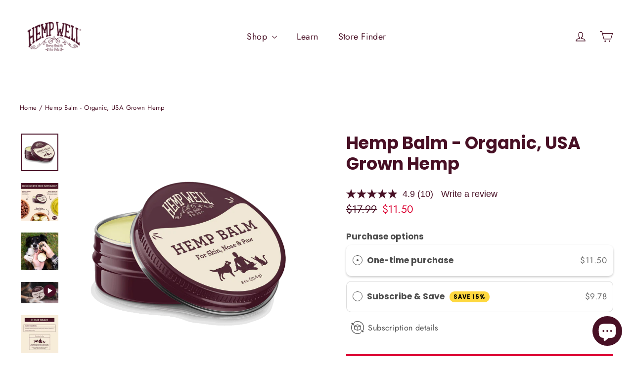

--- FILE ---
content_type: text/html; charset=utf-8
request_url: https://hempwell.com/products/hemp-balm
body_size: 41710
content:
<!doctype html>
<html class="no-js" lang="en" dir="ltr">
<head><!--Content in content_for_header -->
<!--LayoutHub-Embed--><meta name="layouthub" /><link rel="stylesheet" href="https://fonts.googleapis.com/css?display=swap&family=Arvo:100,200,300,400,500,600,700,800,900|Heebo:100,200,300,400,500,600,700,800,900" /><link rel="stylesheet" type="text/css" href="[data-uri]" media="all">
<!--LH--><!--/LayoutHub-Embed--><meta charset="utf-8">
  <meta http-equiv="X-UA-Compatible" content="IE=edge,chrome=1">
  <meta name="viewport" content="width=device-width,initial-scale=1">
  <meta name="theme-color" content="#dc0031">
  <link rel="canonical" href="https://hempwell.com/products/hemp-balm">
  <link rel="preconnect" href="https://cdn.shopify.com" crossorigin>
  <link rel="preconnect" href="https://fonts.shopifycdn.com" crossorigin>
  <link rel="dns-prefetch" href="https://productreviews.shopifycdn.com">
  <link rel="dns-prefetch" href="https://ajax.googleapis.com">
  <link rel="dns-prefetch" href="https://maps.googleapis.com">
  <link rel="dns-prefetch" href="https://maps.gstatic.com"><link rel="shortcut icon" href="//hempwell.com/cdn/shop/files/logo-dark-bg-hemp-well_32x32.jpg?v=1706730050" type="image/png" /><title>Hemp Balm: Natural Relief for Dog and Cat Skin
&ndash; Hemp Well®
</title>
<meta name="description" content="Stop the itch. Soothe and nourish your pet&#39;s skin with our Hemp Balm. Made from all-natural ingredients, it&#39;s the perfect solution for dryness and irritation."><meta property="og:site_name" content="Hemp Well®">
  <meta property="og:url" content="https://hempwell.com/products/hemp-balm">
  <meta property="og:title" content="Hemp Balm - Organic, USA Grown Hemp">
  <meta property="og:type" content="product">
  <meta property="og:description" content="Stop the itch. Soothe and nourish your pet&#39;s skin with our Hemp Balm. Made from all-natural ingredients, it&#39;s the perfect solution for dryness and irritation."><meta property="og:image" content="http://hempwell.com/cdn/shop/files/hemp-balm-organic-usa-grown-hemp-balm-hemp-well-hemp-well-allergies-balm-cat-6090535.png?v=1759236175">
    <meta property="og:image:secure_url" content="https://hempwell.com/cdn/shop/files/hemp-balm-organic-usa-grown-hemp-balm-hemp-well-hemp-well-allergies-balm-cat-6090535.png?v=1759236175">
    <meta property="og:image:width" content="1200">
    <meta property="og:image:height" content="1200"><meta name="twitter:site" content="@">
  <meta name="twitter:card" content="summary_large_image">
  <meta name="twitter:title" content="Hemp Balm - Organic, USA Grown Hemp">
  <meta name="twitter:description" content="Stop the itch. Soothe and nourish your pet&#39;s skin with our Hemp Balm. Made from all-natural ingredients, it&#39;s the perfect solution for dryness and irritation.">
<script async crossorigin fetchpriority="high" src="/cdn/shopifycloud/importmap-polyfill/es-modules-shim.2.4.0.js"></script>
<script type="importmap">
{
  "imports": {
    "element.base-media": "//hempwell.com/cdn/shop/t/42/assets/element.base-media.js?v=61305152781971747521766176317",
    "element.image.parallax": "//hempwell.com/cdn/shop/t/42/assets/element.image.parallax.js?v=59188309605188605141766176317",
    "element.model": "//hempwell.com/cdn/shop/t/42/assets/element.model.js?v=104979259955732717291766176317",
    "element.quantity-selector": "//hempwell.com/cdn/shop/t/42/assets/element.quantity-selector.js?v=68208048201360514121766176318",
    "element.text.rte": "//hempwell.com/cdn/shop/t/42/assets/element.text.rte.js?v=28194737298593644281766176318",
    "element.video": "//hempwell.com/cdn/shop/t/42/assets/element.video.js?v=110560105447302630031766176319",
    "is-land": "//hempwell.com/cdn/shop/t/42/assets/is-land.min.js?v=92343381495565747271766176348",
    "util.misc": "//hempwell.com/cdn/shop/t/42/assets/util.misc.js?v=117964846174238173191766176362",
    "util.product-loader": "//hempwell.com/cdn/shop/t/42/assets/util.product-loader.js?v=71947287259713254281766176362",
    "util.resource-loader": "//hempwell.com/cdn/shop/t/42/assets/util.resource-loader.js?v=81301169148003274841766176362",
    "vendor.in-view": "//hempwell.com/cdn/shop/t/42/assets/vendor.in-view.js?v=126891093837844970591766176363"
  }
}
</script><script type="module" src="//hempwell.com/cdn/shop/t/42/assets/is-land.min.js?v=92343381495565747271766176348"></script>
<style data-shopify>@font-face {
  font-family: Poppins;
  font-weight: 700;
  font-style: normal;
  font-display: swap;
  src: url("//hempwell.com/cdn/fonts/poppins/poppins_n7.56758dcf284489feb014a026f3727f2f20a54626.woff2") format("woff2"),
       url("//hempwell.com/cdn/fonts/poppins/poppins_n7.f34f55d9b3d3205d2cd6f64955ff4b36f0cfd8da.woff") format("woff");
}

  @font-face {
  font-family: Jost;
  font-weight: 400;
  font-style: normal;
  font-display: swap;
  src: url("//hempwell.com/cdn/fonts/jost/jost_n4.d47a1b6347ce4a4c9f437608011273009d91f2b7.woff2") format("woff2"),
       url("//hempwell.com/cdn/fonts/jost/jost_n4.791c46290e672b3f85c3d1c651ef2efa3819eadd.woff") format("woff");
}


  @font-face {
  font-family: Jost;
  font-weight: 600;
  font-style: normal;
  font-display: swap;
  src: url("//hempwell.com/cdn/fonts/jost/jost_n6.ec1178db7a7515114a2d84e3dd680832b7af8b99.woff2") format("woff2"),
       url("//hempwell.com/cdn/fonts/jost/jost_n6.b1178bb6bdd3979fef38e103a3816f6980aeaff9.woff") format("woff");
}

  @font-face {
  font-family: Jost;
  font-weight: 400;
  font-style: italic;
  font-display: swap;
  src: url("//hempwell.com/cdn/fonts/jost/jost_i4.b690098389649750ada222b9763d55796c5283a5.woff2") format("woff2"),
       url("//hempwell.com/cdn/fonts/jost/jost_i4.fd766415a47e50b9e391ae7ec04e2ae25e7e28b0.woff") format("woff");
}

  @font-face {
  font-family: Jost;
  font-weight: 600;
  font-style: italic;
  font-display: swap;
  src: url("//hempwell.com/cdn/fonts/jost/jost_i6.9af7e5f39e3a108c08f24047a4276332d9d7b85e.woff2") format("woff2"),
       url("//hempwell.com/cdn/fonts/jost/jost_i6.2bf310262638f998ed206777ce0b9a3b98b6fe92.woff") format("woff");
}

</style><link href="//hempwell.com/cdn/shop/t/42/assets/theme.css?v=128105613285900123441766176384" rel="stylesheet" type="text/css" media="all" />
<style data-shopify>:root {
    --typeHeaderPrimary: Poppins;
    --typeHeaderFallback: sans-serif;
    --typeHeaderSize: 35px;
    --typeHeaderWeight: 700;
    --typeHeaderLineHeight: 1.2;
    --typeHeaderSpacing: 0.0em;

    --typeBasePrimary:Jost;
    --typeBaseFallback:sans-serif;
    --typeBaseSize: 17px;
    --typeBaseWeight: 400;
    --typeBaseLineHeight: 1.6;
    --typeBaseSpacing: 0.025em;

    --iconWeight: 3px;
    --iconLinecaps: miter;

    --animateImagesStyle: zoom-fade;
    --animateImagesStyleSmall: zoom-fade-small;
    --animateSectionsBackgroundStyle: zoom-fade;
    --animateSectionsTextStyle: rise-up;
    --animateSectionsTextStyleAppendOut: rise-up-out;

    --colorAnnouncement: #481025;
    --colorAnnouncementText: #ffffff;

    --colorBody: #ffffff;
    --colorBodyAlpha05: rgba(255, 255, 255, 0.05);
    --colorBodyDim: #f2f2f2;
    --colorBodyLightDim: #fafafa;
    --colorBodyMediumDim: #f5f5f5;

    --colorBorder: #f8edda;

    --colorBtnPrimary: #dc0031;
    --colorBtnPrimaryDim: #c3002b;
    --colorBtnPrimaryText: #ffffff;

    --colorCartDot: #dc0031;

    --colorDrawers: #ffffff;
    --colorDrawersDim: #f2f2f2;
    --colorDrawerBorder: #f8edda;
    --colorDrawerText: #481025;
    --colorDrawerTextDarken: #090205;
    --colorDrawerButton: #c1922c;
    --colorDrawerButtonText: #ffffff;

    --colorFooter: #481025;
    --colorFooterText: #ffffff;
    --colorFooterTextAlpha01: rgba(255, 255, 255, 0.1);
    --colorFooterTextAlpha012: rgba(255, 255, 255, 0.12);
    --colorFooterTextAlpha06: rgba(255, 255, 255, 0.6);

    --colorHeroText: #ffffff;

    --colorInputBg: #ffffff;
    --colorInputBgDim: #f2f2f2;
    --colorInputBgDark: #e6e6e6;
    --colorInputText: #481025;

    --colorLink: #481025;

    --colorModalBg: rgba(72, 16, 37, 0.6);

    --colorNav: #ffffff;
    --colorNavText: #481025;

    --colorSalePrice: #dc0031;
    --colorSaleTag: #f8edda;
    --colorSaleTagText: #481025;

    --colorTextBody: #481025;
    --colorTextBodyAlpha0025: rgba(72, 16, 37, 0.03);
    --colorTextBodyAlpha005: rgba(72, 16, 37, 0.05);
    --colorTextBodyAlpha008: rgba(72, 16, 37, 0.08);
    --colorTextBodyAlpha01: rgba(72, 16, 37, 0.1);
    --colorTextBodyAlpha035: rgba(72, 16, 37, 0.35);

    --colorSmallImageBg: #ffffff;
    --colorLargeImageBg: #481025;

    --urlIcoSelect: url(//hempwell.com/cdn/shop/t/42/assets/ico-select.svg);
    --urlIcoSelectFooter: url(//hempwell.com/cdn/shop/t/42/assets/ico-select-footer.svg);
    --urlIcoSelectWhite: url(//hempwell.com/cdn/shop/t/42/assets/ico-select-white.svg);

    --urlButtonArrowPng: url(//hempwell.com/cdn/shop/t/42/assets/button-arrow.png);
    --urlButtonArrow2xPng: url(//hempwell.com/cdn/shop/t/42/assets/button-arrow-2x.png);
    --urlButtonArrowBlackPng: url(//hempwell.com/cdn/shop/t/42/assets/button-arrow-black.png);
    --urlButtonArrowBlack2xPng: url(//hempwell.com/cdn/shop/t/42/assets/button-arrow-black-2x.png);

    --sizeChartMargin: 25px 0;
    --sizeChartIconMargin: 5px;

    --newsletterReminderPadding: 30px 35px;

    /*Shop Pay Installments*/
    --color-body-text: #481025;
    --color-body: #ffffff;
    --color-bg: #ffffff;
  }

  
.collection-hero__content:before,
  .hero__image-wrapper:before,
  .hero__media:before {
    background-image: linear-gradient(to bottom, rgba(0, 0, 0, 0.1) 0%, rgba(0, 0, 0, 0.1) 40%, rgba(72, 16, 37, 0.48) 100%);
  }

  .skrim__item-content .skrim__overlay:after {
    background-image: linear-gradient(to bottom, rgba(0, 0, 0, 0.1) 30%, rgba(72, 16, 37, 0.48) 100%);
  }

  .placeholder-content {
    background-image: linear-gradient(100deg, #ffffff 40%, #f7f7f7 63%, #ffffff 79%);
  }</style><script>
    document.documentElement.className = document.documentElement.className.replace('no-js', 'js');

    window.theme = window.theme || {};
    theme.routes = {
      home: "/",
      cart: "/cart.js",
      cartPage: "/cart",
      cartAdd: "/cart/add.js",
      cartChange: "/cart/change.js",
      search: "/search",
      predictiveSearch: "/search/suggest"
    };
    theme.strings = {
      soldOut: "Sold Out",
      unavailable: "Unavailable",
      inStockLabel: "In stock, ready to ship",
      oneStockLabel: "Low stock - [count] item left",
      otherStockLabel: "Low stock - [count] items left",
      willNotShipUntil: "Ready to ship [date]",
      willBeInStockAfter: "Back in stock [date]",
      waitingForStock: "Backordered, shipping soon",
      cartSavings: "You're saving [savings]",
      cartEmpty: "Your cart is currently empty.",
      cartTermsConfirmation: "You must agree with the terms and conditions of sales to check out",
      searchCollections: "Pet Types",
      searchPages: "Pages",
      searchArticles: "Articles",
      maxQuantity: "You can only have [quantity] of [title] in your cart."
    };
    theme.settings = {
      cartType: "page",
      isCustomerTemplate: false,
      moneyFormat: "${{amount}}",
      predictiveSearch: true,
      predictiveSearchType: null,
      quickView: false,
      themeName: 'Motion',
      themeVersion: "11.1.0"
    };
  </script><script>window.performance && window.performance.mark && window.performance.mark('shopify.content_for_header.start');</script><meta name="google-site-verification" content="9Om2ozMyxipee53l3ErNCR79h4JmzbsKN7b466vi_rs">
<meta id="shopify-digital-wallet" name="shopify-digital-wallet" content="/66071986421/digital_wallets/dialog">
<link rel="alternate" type="application/json+oembed" href="https://hempwell.com/products/hemp-balm.oembed">
<script async="async" src="/checkouts/internal/preloads.js?locale=en-US"></script>
<script id="shopify-features" type="application/json">{"accessToken":"41898849d9dcea05a09d5afee3a74f5f","betas":["rich-media-storefront-analytics"],"domain":"hempwell.com","predictiveSearch":true,"shopId":66071986421,"locale":"en"}</script>
<script>var Shopify = Shopify || {};
Shopify.shop = "hempwell-1243.myshopify.com";
Shopify.locale = "en";
Shopify.currency = {"active":"USD","rate":"1.0"};
Shopify.country = "US";
Shopify.theme = {"name":"Updated copy of july 2025 -Motion","id":155003617525,"schema_name":"Motion","schema_version":"11.1.0","theme_store_id":847,"role":"main"};
Shopify.theme.handle = "null";
Shopify.theme.style = {"id":null,"handle":null};
Shopify.cdnHost = "hempwell.com/cdn";
Shopify.routes = Shopify.routes || {};
Shopify.routes.root = "/";</script>
<script type="module">!function(o){(o.Shopify=o.Shopify||{}).modules=!0}(window);</script>
<script>!function(o){function n(){var o=[];function n(){o.push(Array.prototype.slice.apply(arguments))}return n.q=o,n}var t=o.Shopify=o.Shopify||{};t.loadFeatures=n(),t.autoloadFeatures=n()}(window);</script>
<script id="shop-js-analytics" type="application/json">{"pageType":"product"}</script>
<script defer="defer" async type="module" src="//hempwell.com/cdn/shopifycloud/shop-js/modules/v2/client.init-shop-cart-sync_BT-GjEfc.en.esm.js"></script>
<script defer="defer" async type="module" src="//hempwell.com/cdn/shopifycloud/shop-js/modules/v2/chunk.common_D58fp_Oc.esm.js"></script>
<script defer="defer" async type="module" src="//hempwell.com/cdn/shopifycloud/shop-js/modules/v2/chunk.modal_xMitdFEc.esm.js"></script>
<script type="module">
  await import("//hempwell.com/cdn/shopifycloud/shop-js/modules/v2/client.init-shop-cart-sync_BT-GjEfc.en.esm.js");
await import("//hempwell.com/cdn/shopifycloud/shop-js/modules/v2/chunk.common_D58fp_Oc.esm.js");
await import("//hempwell.com/cdn/shopifycloud/shop-js/modules/v2/chunk.modal_xMitdFEc.esm.js");

  window.Shopify.SignInWithShop?.initShopCartSync?.({"fedCMEnabled":true,"windoidEnabled":true});

</script>
<script>(function() {
  var isLoaded = false;
  function asyncLoad() {
    if (isLoaded) return;
    isLoaded = true;
    var urls = ["\/\/cdn.shopify.com\/proxy\/5157bdcb0ed6411675fe68754791b73fa5acf067715afbbfa0c08f1568e9a252\/apps.bazaarvoice.com\/deployments\/hempwell\/main_site\/production\/en_US\/bv.js?shop=hempwell-1243.myshopify.com\u0026sp-cache-control=cHVibGljLCBtYXgtYWdlPTkwMA","\/\/cdn.shopify.com\/proxy\/5fc3f2ab54f3fe5e18f6177b371624dfa346b79edd9a5a8dbd038df15bb0b211\/bingshoppingtool-t2app-prod.trafficmanager.net\/api\/ShopifyMT\/v1\/uet\/tracking_script?shop=hempwell-1243.myshopify.com\u0026sp-cache-control=cHVibGljLCBtYXgtYWdlPTkwMA","https:\/\/cdn-app.sealsubscriptions.com\/shopify\/public\/js\/sealsubscriptions.js?shop=hempwell-1243.myshopify.com"];
    for (var i = 0; i < urls.length; i++) {
      var s = document.createElement('script');
      s.type = 'text/javascript';
      s.async = true;
      s.src = urls[i];
      var x = document.getElementsByTagName('script')[0];
      x.parentNode.insertBefore(s, x);
    }
  };
  if(window.attachEvent) {
    window.attachEvent('onload', asyncLoad);
  } else {
    window.addEventListener('load', asyncLoad, false);
  }
})();</script>
<script id="__st">var __st={"a":66071986421,"offset":-18000,"reqid":"8ae869ce-52d7-43ed-86b3-9425fd29ddbd-1769192083","pageurl":"hempwell.com\/products\/hemp-balm","u":"54c1679fc3bc","p":"product","rtyp":"product","rid":7915869307125};</script>
<script>window.ShopifyPaypalV4VisibilityTracking = true;</script>
<script id="captcha-bootstrap">!function(){'use strict';const t='contact',e='account',n='new_comment',o=[[t,t],['blogs',n],['comments',n],[t,'customer']],c=[[e,'customer_login'],[e,'guest_login'],[e,'recover_customer_password'],[e,'create_customer']],r=t=>t.map((([t,e])=>`form[action*='/${t}']:not([data-nocaptcha='true']) input[name='form_type'][value='${e}']`)).join(','),a=t=>()=>t?[...document.querySelectorAll(t)].map((t=>t.form)):[];function s(){const t=[...o],e=r(t);return a(e)}const i='password',u='form_key',d=['recaptcha-v3-token','g-recaptcha-response','h-captcha-response',i],f=()=>{try{return window.sessionStorage}catch{return}},m='__shopify_v',_=t=>t.elements[u];function p(t,e,n=!1){try{const o=window.sessionStorage,c=JSON.parse(o.getItem(e)),{data:r}=function(t){const{data:e,action:n}=t;return t[m]||n?{data:e,action:n}:{data:t,action:n}}(c);for(const[e,n]of Object.entries(r))t.elements[e]&&(t.elements[e].value=n);n&&o.removeItem(e)}catch(o){console.error('form repopulation failed',{error:o})}}const l='form_type',E='cptcha';function T(t){t.dataset[E]=!0}const w=window,h=w.document,L='Shopify',v='ce_forms',y='captcha';let A=!1;((t,e)=>{const n=(g='f06e6c50-85a8-45c8-87d0-21a2b65856fe',I='https://cdn.shopify.com/shopifycloud/storefront-forms-hcaptcha/ce_storefront_forms_captcha_hcaptcha.v1.5.2.iife.js',D={infoText:'Protected by hCaptcha',privacyText:'Privacy',termsText:'Terms'},(t,e,n)=>{const o=w[L][v],c=o.bindForm;if(c)return c(t,g,e,D).then(n);var r;o.q.push([[t,g,e,D],n]),r=I,A||(h.body.append(Object.assign(h.createElement('script'),{id:'captcha-provider',async:!0,src:r})),A=!0)});var g,I,D;w[L]=w[L]||{},w[L][v]=w[L][v]||{},w[L][v].q=[],w[L][y]=w[L][y]||{},w[L][y].protect=function(t,e){n(t,void 0,e),T(t)},Object.freeze(w[L][y]),function(t,e,n,w,h,L){const[v,y,A,g]=function(t,e,n){const i=e?o:[],u=t?c:[],d=[...i,...u],f=r(d),m=r(i),_=r(d.filter((([t,e])=>n.includes(e))));return[a(f),a(m),a(_),s()]}(w,h,L),I=t=>{const e=t.target;return e instanceof HTMLFormElement?e:e&&e.form},D=t=>v().includes(t);t.addEventListener('submit',(t=>{const e=I(t);if(!e)return;const n=D(e)&&!e.dataset.hcaptchaBound&&!e.dataset.recaptchaBound,o=_(e),c=g().includes(e)&&(!o||!o.value);(n||c)&&t.preventDefault(),c&&!n&&(function(t){try{if(!f())return;!function(t){const e=f();if(!e)return;const n=_(t);if(!n)return;const o=n.value;o&&e.removeItem(o)}(t);const e=Array.from(Array(32),(()=>Math.random().toString(36)[2])).join('');!function(t,e){_(t)||t.append(Object.assign(document.createElement('input'),{type:'hidden',name:u})),t.elements[u].value=e}(t,e),function(t,e){const n=f();if(!n)return;const o=[...t.querySelectorAll(`input[type='${i}']`)].map((({name:t})=>t)),c=[...d,...o],r={};for(const[a,s]of new FormData(t).entries())c.includes(a)||(r[a]=s);n.setItem(e,JSON.stringify({[m]:1,action:t.action,data:r}))}(t,e)}catch(e){console.error('failed to persist form',e)}}(e),e.submit())}));const S=(t,e)=>{t&&!t.dataset[E]&&(n(t,e.some((e=>e===t))),T(t))};for(const o of['focusin','change'])t.addEventListener(o,(t=>{const e=I(t);D(e)&&S(e,y())}));const B=e.get('form_key'),M=e.get(l),P=B&&M;t.addEventListener('DOMContentLoaded',(()=>{const t=y();if(P)for(const e of t)e.elements[l].value===M&&p(e,B);[...new Set([...A(),...v().filter((t=>'true'===t.dataset.shopifyCaptcha))])].forEach((e=>S(e,t)))}))}(h,new URLSearchParams(w.location.search),n,t,e,['guest_login'])})(!0,!0)}();</script>
<script integrity="sha256-4kQ18oKyAcykRKYeNunJcIwy7WH5gtpwJnB7kiuLZ1E=" data-source-attribution="shopify.loadfeatures" defer="defer" src="//hempwell.com/cdn/shopifycloud/storefront/assets/storefront/load_feature-a0a9edcb.js" crossorigin="anonymous"></script>
<script data-source-attribution="shopify.dynamic_checkout.dynamic.init">var Shopify=Shopify||{};Shopify.PaymentButton=Shopify.PaymentButton||{isStorefrontPortableWallets:!0,init:function(){window.Shopify.PaymentButton.init=function(){};var t=document.createElement("script");t.src="https://hempwell.com/cdn/shopifycloud/portable-wallets/latest/portable-wallets.en.js",t.type="module",document.head.appendChild(t)}};
</script>
<script data-source-attribution="shopify.dynamic_checkout.buyer_consent">
  function portableWalletsHideBuyerConsent(e){var t=document.getElementById("shopify-buyer-consent"),n=document.getElementById("shopify-subscription-policy-button");t&&n&&(t.classList.add("hidden"),t.setAttribute("aria-hidden","true"),n.removeEventListener("click",e))}function portableWalletsShowBuyerConsent(e){var t=document.getElementById("shopify-buyer-consent"),n=document.getElementById("shopify-subscription-policy-button");t&&n&&(t.classList.remove("hidden"),t.removeAttribute("aria-hidden"),n.addEventListener("click",e))}window.Shopify?.PaymentButton&&(window.Shopify.PaymentButton.hideBuyerConsent=portableWalletsHideBuyerConsent,window.Shopify.PaymentButton.showBuyerConsent=portableWalletsShowBuyerConsent);
</script>
<script data-source-attribution="shopify.dynamic_checkout.cart.bootstrap">document.addEventListener("DOMContentLoaded",(function(){function t(){return document.querySelector("shopify-accelerated-checkout-cart, shopify-accelerated-checkout")}if(t())Shopify.PaymentButton.init();else{new MutationObserver((function(e,n){t()&&(Shopify.PaymentButton.init(),n.disconnect())})).observe(document.body,{childList:!0,subtree:!0})}}));
</script>
<script id='scb4127' type='text/javascript' async='' src='https://hempwell.com/cdn/shopifycloud/privacy-banner/storefront-banner.js'></script>
<script>window.performance && window.performance.mark && window.performance.mark('shopify.content_for_header.end');</script><style data-shopify>
    :root {
      --element-button-color-primary: red;
      --element-button-color-secondary: blue;
    }
  </style>

  <script src="//hempwell.com/cdn/shop/t/42/assets/vendor-scripts-v14.js" defer="defer"></script><script src="//hempwell.com/cdn/shop/t/42/assets/theme.js?v=140924482945350573091766176361" defer="defer"></script>

  <style data-shopify>
    :root {
      /* Root Variables */
      /* ========================= */
      --root-color-primary: #481025;
      --color-primary: #481025;
      --root-color-secondary: #ffffff;
      --color-secondary: #ffffff;
      --color-sale-tag: #f8edda;
      --color-sale-tag-text: #481025;
      --color-sale-price: #dc0031;
      --layout-section-padding-block: 3rem;
      --layout-section-max-inline-size: 1220px;

      /* Text */
      /* ========================= */
      
      /* Body Font Styles */
      --element-text-font-family--body: Jost;
      --element-text-font-family-fallback--body: sans-serif;
      --element-text-font-weight--body: 400;
      --element-text-letter-spacing--body: 0.025em;
      --element-text-text-transform--body: none;

      /* Body Font Sizes */
      --element-text-font-size--body: initial;
      --element-text-font-size--body-xs: 13px;
      --element-text-font-size--body-sm: 15px;
      --element-text-font-size--body-md: 17px;
      --element-text-font-size--body-lg: 19px;
      
      /* Body Line Heights */
      --element-text-line-height--body: 1.6;

      /* Heading Font Styles */
      --element-text-font-family--heading: Poppins;
      --element-text-font-family-fallback--heading: sans-serif;
      --element-text-font-weight--heading: 700;
      --element-text-letter-spacing--heading: 0.0em;
      
       
      
      
      /* Heading Font Sizes */
      --element-text-font-size--heading-2xl: 51px;
      --element-text-font-size--heading-xl: 35px;
      --element-text-font-size--heading-lg: 29px;
      --element-text-font-size--heading-md: 27px;
      --element-text-font-size--heading-sm: 21px;
      --element-text-font-size--heading-xs: 19px;
      
      /* Heading Line Heights */
      --element-text-line-height--heading: 1.2;

      /* Buttons */
      /* ========================= */
      
          --element-button-radius: 0;
      

      --element-button-font-family: Poppins;
      --element-button-font-family-fallback: sans-serif;
      --element-button-font-weight: 700;
      --element-button-letter-spacing: 0.0em;

       

      /* Base Color Variables */
      --element-button-color-primary: #dc0031;
      --element-button-color-secondary: #ffffff;
      --element-button-box-shadow: inset 0 0 0 1px #f8edda;
      --element-button-shade-border: 100%;

      /* Hover State Variables */
      --element-button-shade-background--hover: 0%;

      /* Focus State Variables */
      --element-button-color-focus: var(--color-focus);
    }

    .element-input {
      box-shadow: inset 0 0 0 1px #f8edda;
      background-color: #ffffff;
    }

    .element-input:hover {
      box-shadow: inset 0 0 0 1px #481025;
    }

    .element-input:focus {
      border: none;
      box-shadow: inset 0 0 0 1px #481025;
    }

    .element-input:focus-visible {
      border: none;
      box-shadow: inset 0 0 0 2px var(--color-focus, #4a9afc);
    }

    .element-button:hover {
      --element-button-box-shadow: inset 0 0 0 1px #481025;
    }

    product-form label.element-text:is([class*=element-text])  {
      font-family: var(--element-text-font-family--heading);
    }

    .element-radio .element-button {
      --element-button-font-family: Jost;
    }

    .element-radio input:checked ~ .element-button {
      --element-button-shade-background--active: 0%;
      --element-button-box-shadow: inset 0 0 0 2px #481025;
      --color-primary: #ffffff;
      --color-secondary: #481025;
    }

    .element-button.element-quantity-selector__button {
      --element-button-box-shadow: outset 0 0 0 1px transparent;
    }

    quantity-selector:hover .element-quantity-selector__input {
      box-shadow: inset 0 0 0 1px #481025;
    }

    @media (max-width: 768px) {
      :root {
        /* Heading Font Sizes */
        --element-text-font-size--heading-2xl: calc(51px * 0.8);
        --element-text-font-size--heading-xl: calc(35px * 0.8);
        --element-text-font-size--heading-lg: calc(29px * 0.8);
        --element-text-font-size--heading-md: calc(27px * 0.8);
        --element-text-font-size--heading-sm: calc(21px * 0.8);
        --element-text-font-size--heading-xs: calc(19px * 0.8);
      }
    }
  </style>
<!-- BEGIN app block: shopify://apps/tinyseo/blocks/product-json-ld-embed/0605268f-f7c4-4e95-b560-e43df7d59ae4 --><script type="application/ld+json" id="tinyimg-product-json-ld">{
  "@context": "https://schema.org/",
  "@type": "Product",
  "@id": "https://hempwell.com/products/hemp-balm",

  "category": "Pet Grooming Supplies",
  

  
  
  

  

  "weight": {
  "@type": "QuantitativeValue",
  "value": "0.16",
  "unitCode": "LBR"
  },"offers" : [
  {
  "@type" : "Offer" ,
  "gtin12": "850036152323",

  "sku": "850036152323",
  
  "priceCurrency" : "USD" ,
  "price": "11.5",
  "priceValidUntil": "2026-04-23",
  
  
  "priceSpecification": {
    "@type": "UnitPriceSpecification",
    "price": "17.99",
    "priceCurrency": "USD",
    "priceType": "https://schema.org/ListPrice"
  },
  
  
  
  "availability" : "http://schema.org/InStock",
  
  "itemCondition": "http://schema.org/NewCondition",
  

  "url" : "https://hempwell.com/products/hemp-balm?variant=46211686891765",
  

  
  
  "hasMerchantReturnPolicy": {
    "@type": "MerchantReturnPolicy",
    "returnPolicyCategory": "https://schema.org/MerchantReturnFiniteReturnWindow",
    
    "url" : "https://hempwell.com/policies/refund-policy",
    
    
    

    "applicableCountry": "ZZ",
"returnMethod": [
      
      "https://schema.org/ReturnByMail"
    ],
    
    "merchantReturnDays": "30",
    

    "returnFees": "https://schema.org/ReturnShippingFees",
    
    "returnShippingFeesAmount": {
      "@type": "MonetaryAmount",
      "value": "5",
      "currency": "USD"
    },
    
    
    "restockingFee": {
      "@type": "MonetaryAmount",
      "value": "0",
      "currency": "USD"
    },
    
    "refundType": "https://schema.org/FullRefund"
  
  },
  
  
  
  "shippingDetails": [
    
    {
      "@type": "OfferShippingDetails",
      "shippingDestination": {
         "@type": "DefinedRegion",
         "addressCountry": "US"
      },
      
      "shippingRate": {
        "@type": "MonetaryAmount",
        "value": 0,
        "currency": "USD"
      },
      
      "deliveryTime": {
        "@type": "ShippingDeliveryTime",
        "handlingTime": {
          "@type": "QuantitativeValue",
          "minValue": 1,
          "maxValue": 2,
          "unitCode": "DAY"
        },
        "transitTime": {
          "@type": "QuantitativeValue",
          "minValue": 2,
          "maxValue": 4,
          "unitCode": "DAY"
        }
      }
    }
    
    
  ],
  
  "seller" : {
  "@type" : "Organization",
  "name" : "Hemp Well®"
  }
  }
  ],
  "name": "Hemp Balm - Organic, USA Grown Hemp","image": "https://hempwell.com/cdn/shop/files/hemp-balm-organic-usa-grown-hemp-balm-hemp-well-hemp-well-allergies-balm-cat-6090535.png?v=1759236175",








  
  
  
  




  
  
  
  
  
  


  
  
  
  
"aggregateRating": {
    "@type": "AggregateRating",
    "ratingValue": "5.0",
    "ratingCount": "6",
    "bestRating": "5",
    "worstRating": "1"
  },"description": "Hemp Well Hemp Balm offers effective care for dry noses, cracked paws, and irritated skin. Crafted with organic hemp seed oil, beeswax, and jojoba oil, this 2-ounce balm delivers natural, soothing relief for both you and your pets. Enriched with shea butter and vitamin E, it supports healthy skin without artificial ingredients. Ideal for dogs, cats, and humans alike, it calms dryness, hot spots, and itchiness with gentle, expert formulation.",
  "manufacturer": "Hemp Well",
  "material": "",
  "url": "https://hempwell.com/products/hemp-balm",
    
  "additionalProperty":
  [
  
    
    
    ],
    
    "brand": {
      "@type": "Brand",
      "name": "Hemp Well"
    }
 }
</script>
<!-- END app block --><!-- BEGIN app block: shopify://apps/tinyseo/blocks/breadcrumbs-json-ld-embed/0605268f-f7c4-4e95-b560-e43df7d59ae4 --><script type="application/ld+json" id="tinyimg-breadcrumbs-json-ld">
      {
        "@context": "https://schema.org",
        "@type": "BreadcrumbList",
        "itemListElement": [
          {
            "@type": "ListItem",
            "position": 1,
            "item": {
              "@id": "https://hempwell.com",
          "name": "Home"
        }
      }
      
        
        
      ,{
        "@type": "ListItem",
        "position": 2,
        "item": {
          "@id": "https://hempwell.com/products/hemp-balm",
          "name": "Hemp Balm - Organic, USA Grown Hemp"
        }
      }
      
      ]
    }
  </script>
<!-- END app block --><!-- BEGIN app block: shopify://apps/seowill-redirects/blocks/brokenlink-404/cc7b1996-e567-42d0-8862-356092041863 -->
<script type="text/javascript">
    !function(t){var e={};function r(n){if(e[n])return e[n].exports;var o=e[n]={i:n,l:!1,exports:{}};return t[n].call(o.exports,o,o.exports,r),o.l=!0,o.exports}r.m=t,r.c=e,r.d=function(t,e,n){r.o(t,e)||Object.defineProperty(t,e,{enumerable:!0,get:n})},r.r=function(t){"undefined"!==typeof Symbol&&Symbol.toStringTag&&Object.defineProperty(t,Symbol.toStringTag,{value:"Module"}),Object.defineProperty(t,"__esModule",{value:!0})},r.t=function(t,e){if(1&e&&(t=r(t)),8&e)return t;if(4&e&&"object"===typeof t&&t&&t.__esModule)return t;var n=Object.create(null);if(r.r(n),Object.defineProperty(n,"default",{enumerable:!0,value:t}),2&e&&"string"!=typeof t)for(var o in t)r.d(n,o,function(e){return t[e]}.bind(null,o));return n},r.n=function(t){var e=t&&t.__esModule?function(){return t.default}:function(){return t};return r.d(e,"a",e),e},r.o=function(t,e){return Object.prototype.hasOwnProperty.call(t,e)},r.p="",r(r.s=11)}([function(t,e,r){"use strict";var n=r(2),o=Object.prototype.toString;function i(t){return"[object Array]"===o.call(t)}function a(t){return"undefined"===typeof t}function u(t){return null!==t&&"object"===typeof t}function s(t){return"[object Function]"===o.call(t)}function c(t,e){if(null!==t&&"undefined"!==typeof t)if("object"!==typeof t&&(t=[t]),i(t))for(var r=0,n=t.length;r<n;r++)e.call(null,t[r],r,t);else for(var o in t)Object.prototype.hasOwnProperty.call(t,o)&&e.call(null,t[o],o,t)}t.exports={isArray:i,isArrayBuffer:function(t){return"[object ArrayBuffer]"===o.call(t)},isBuffer:function(t){return null!==t&&!a(t)&&null!==t.constructor&&!a(t.constructor)&&"function"===typeof t.constructor.isBuffer&&t.constructor.isBuffer(t)},isFormData:function(t){return"undefined"!==typeof FormData&&t instanceof FormData},isArrayBufferView:function(t){return"undefined"!==typeof ArrayBuffer&&ArrayBuffer.isView?ArrayBuffer.isView(t):t&&t.buffer&&t.buffer instanceof ArrayBuffer},isString:function(t){return"string"===typeof t},isNumber:function(t){return"number"===typeof t},isObject:u,isUndefined:a,isDate:function(t){return"[object Date]"===o.call(t)},isFile:function(t){return"[object File]"===o.call(t)},isBlob:function(t){return"[object Blob]"===o.call(t)},isFunction:s,isStream:function(t){return u(t)&&s(t.pipe)},isURLSearchParams:function(t){return"undefined"!==typeof URLSearchParams&&t instanceof URLSearchParams},isStandardBrowserEnv:function(){return("undefined"===typeof navigator||"ReactNative"!==navigator.product&&"NativeScript"!==navigator.product&&"NS"!==navigator.product)&&("undefined"!==typeof window&&"undefined"!==typeof document)},forEach:c,merge:function t(){var e={};function r(r,n){"object"===typeof e[n]&&"object"===typeof r?e[n]=t(e[n],r):e[n]=r}for(var n=0,o=arguments.length;n<o;n++)c(arguments[n],r);return e},deepMerge:function t(){var e={};function r(r,n){"object"===typeof e[n]&&"object"===typeof r?e[n]=t(e[n],r):e[n]="object"===typeof r?t({},r):r}for(var n=0,o=arguments.length;n<o;n++)c(arguments[n],r);return e},extend:function(t,e,r){return c(e,(function(e,o){t[o]=r&&"function"===typeof e?n(e,r):e})),t},trim:function(t){return t.replace(/^\s*/,"").replace(/\s*$/,"")}}},function(t,e,r){t.exports=r(12)},function(t,e,r){"use strict";t.exports=function(t,e){return function(){for(var r=new Array(arguments.length),n=0;n<r.length;n++)r[n]=arguments[n];return t.apply(e,r)}}},function(t,e,r){"use strict";var n=r(0);function o(t){return encodeURIComponent(t).replace(/%40/gi,"@").replace(/%3A/gi,":").replace(/%24/g,"$").replace(/%2C/gi,",").replace(/%20/g,"+").replace(/%5B/gi,"[").replace(/%5D/gi,"]")}t.exports=function(t,e,r){if(!e)return t;var i;if(r)i=r(e);else if(n.isURLSearchParams(e))i=e.toString();else{var a=[];n.forEach(e,(function(t,e){null!==t&&"undefined"!==typeof t&&(n.isArray(t)?e+="[]":t=[t],n.forEach(t,(function(t){n.isDate(t)?t=t.toISOString():n.isObject(t)&&(t=JSON.stringify(t)),a.push(o(e)+"="+o(t))})))})),i=a.join("&")}if(i){var u=t.indexOf("#");-1!==u&&(t=t.slice(0,u)),t+=(-1===t.indexOf("?")?"?":"&")+i}return t}},function(t,e,r){"use strict";t.exports=function(t){return!(!t||!t.__CANCEL__)}},function(t,e,r){"use strict";(function(e){var n=r(0),o=r(19),i={"Content-Type":"application/x-www-form-urlencoded"};function a(t,e){!n.isUndefined(t)&&n.isUndefined(t["Content-Type"])&&(t["Content-Type"]=e)}var u={adapter:function(){var t;return("undefined"!==typeof XMLHttpRequest||"undefined"!==typeof e&&"[object process]"===Object.prototype.toString.call(e))&&(t=r(6)),t}(),transformRequest:[function(t,e){return o(e,"Accept"),o(e,"Content-Type"),n.isFormData(t)||n.isArrayBuffer(t)||n.isBuffer(t)||n.isStream(t)||n.isFile(t)||n.isBlob(t)?t:n.isArrayBufferView(t)?t.buffer:n.isURLSearchParams(t)?(a(e,"application/x-www-form-urlencoded;charset=utf-8"),t.toString()):n.isObject(t)?(a(e,"application/json;charset=utf-8"),JSON.stringify(t)):t}],transformResponse:[function(t){if("string"===typeof t)try{t=JSON.parse(t)}catch(e){}return t}],timeout:0,xsrfCookieName:"XSRF-TOKEN",xsrfHeaderName:"X-XSRF-TOKEN",maxContentLength:-1,validateStatus:function(t){return t>=200&&t<300},headers:{common:{Accept:"application/json, text/plain, */*"}}};n.forEach(["delete","get","head"],(function(t){u.headers[t]={}})),n.forEach(["post","put","patch"],(function(t){u.headers[t]=n.merge(i)})),t.exports=u}).call(this,r(18))},function(t,e,r){"use strict";var n=r(0),o=r(20),i=r(3),a=r(22),u=r(25),s=r(26),c=r(7);t.exports=function(t){return new Promise((function(e,f){var l=t.data,p=t.headers;n.isFormData(l)&&delete p["Content-Type"];var h=new XMLHttpRequest;if(t.auth){var d=t.auth.username||"",m=t.auth.password||"";p.Authorization="Basic "+btoa(d+":"+m)}var y=a(t.baseURL,t.url);if(h.open(t.method.toUpperCase(),i(y,t.params,t.paramsSerializer),!0),h.timeout=t.timeout,h.onreadystatechange=function(){if(h&&4===h.readyState&&(0!==h.status||h.responseURL&&0===h.responseURL.indexOf("file:"))){var r="getAllResponseHeaders"in h?u(h.getAllResponseHeaders()):null,n={data:t.responseType&&"text"!==t.responseType?h.response:h.responseText,status:h.status,statusText:h.statusText,headers:r,config:t,request:h};o(e,f,n),h=null}},h.onabort=function(){h&&(f(c("Request aborted",t,"ECONNABORTED",h)),h=null)},h.onerror=function(){f(c("Network Error",t,null,h)),h=null},h.ontimeout=function(){var e="timeout of "+t.timeout+"ms exceeded";t.timeoutErrorMessage&&(e=t.timeoutErrorMessage),f(c(e,t,"ECONNABORTED",h)),h=null},n.isStandardBrowserEnv()){var v=r(27),g=(t.withCredentials||s(y))&&t.xsrfCookieName?v.read(t.xsrfCookieName):void 0;g&&(p[t.xsrfHeaderName]=g)}if("setRequestHeader"in h&&n.forEach(p,(function(t,e){"undefined"===typeof l&&"content-type"===e.toLowerCase()?delete p[e]:h.setRequestHeader(e,t)})),n.isUndefined(t.withCredentials)||(h.withCredentials=!!t.withCredentials),t.responseType)try{h.responseType=t.responseType}catch(w){if("json"!==t.responseType)throw w}"function"===typeof t.onDownloadProgress&&h.addEventListener("progress",t.onDownloadProgress),"function"===typeof t.onUploadProgress&&h.upload&&h.upload.addEventListener("progress",t.onUploadProgress),t.cancelToken&&t.cancelToken.promise.then((function(t){h&&(h.abort(),f(t),h=null)})),void 0===l&&(l=null),h.send(l)}))}},function(t,e,r){"use strict";var n=r(21);t.exports=function(t,e,r,o,i){var a=new Error(t);return n(a,e,r,o,i)}},function(t,e,r){"use strict";var n=r(0);t.exports=function(t,e){e=e||{};var r={},o=["url","method","params","data"],i=["headers","auth","proxy"],a=["baseURL","url","transformRequest","transformResponse","paramsSerializer","timeout","withCredentials","adapter","responseType","xsrfCookieName","xsrfHeaderName","onUploadProgress","onDownloadProgress","maxContentLength","validateStatus","maxRedirects","httpAgent","httpsAgent","cancelToken","socketPath"];n.forEach(o,(function(t){"undefined"!==typeof e[t]&&(r[t]=e[t])})),n.forEach(i,(function(o){n.isObject(e[o])?r[o]=n.deepMerge(t[o],e[o]):"undefined"!==typeof e[o]?r[o]=e[o]:n.isObject(t[o])?r[o]=n.deepMerge(t[o]):"undefined"!==typeof t[o]&&(r[o]=t[o])})),n.forEach(a,(function(n){"undefined"!==typeof e[n]?r[n]=e[n]:"undefined"!==typeof t[n]&&(r[n]=t[n])}));var u=o.concat(i).concat(a),s=Object.keys(e).filter((function(t){return-1===u.indexOf(t)}));return n.forEach(s,(function(n){"undefined"!==typeof e[n]?r[n]=e[n]:"undefined"!==typeof t[n]&&(r[n]=t[n])})),r}},function(t,e,r){"use strict";function n(t){this.message=t}n.prototype.toString=function(){return"Cancel"+(this.message?": "+this.message:"")},n.prototype.__CANCEL__=!0,t.exports=n},function(t,e,r){t.exports=r(13)},function(t,e,r){t.exports=r(30)},function(t,e,r){var n=function(t){"use strict";var e=Object.prototype,r=e.hasOwnProperty,n="function"===typeof Symbol?Symbol:{},o=n.iterator||"@@iterator",i=n.asyncIterator||"@@asyncIterator",a=n.toStringTag||"@@toStringTag";function u(t,e,r){return Object.defineProperty(t,e,{value:r,enumerable:!0,configurable:!0,writable:!0}),t[e]}try{u({},"")}catch(S){u=function(t,e,r){return t[e]=r}}function s(t,e,r,n){var o=e&&e.prototype instanceof l?e:l,i=Object.create(o.prototype),a=new L(n||[]);return i._invoke=function(t,e,r){var n="suspendedStart";return function(o,i){if("executing"===n)throw new Error("Generator is already running");if("completed"===n){if("throw"===o)throw i;return j()}for(r.method=o,r.arg=i;;){var a=r.delegate;if(a){var u=x(a,r);if(u){if(u===f)continue;return u}}if("next"===r.method)r.sent=r._sent=r.arg;else if("throw"===r.method){if("suspendedStart"===n)throw n="completed",r.arg;r.dispatchException(r.arg)}else"return"===r.method&&r.abrupt("return",r.arg);n="executing";var s=c(t,e,r);if("normal"===s.type){if(n=r.done?"completed":"suspendedYield",s.arg===f)continue;return{value:s.arg,done:r.done}}"throw"===s.type&&(n="completed",r.method="throw",r.arg=s.arg)}}}(t,r,a),i}function c(t,e,r){try{return{type:"normal",arg:t.call(e,r)}}catch(S){return{type:"throw",arg:S}}}t.wrap=s;var f={};function l(){}function p(){}function h(){}var d={};d[o]=function(){return this};var m=Object.getPrototypeOf,y=m&&m(m(T([])));y&&y!==e&&r.call(y,o)&&(d=y);var v=h.prototype=l.prototype=Object.create(d);function g(t){["next","throw","return"].forEach((function(e){u(t,e,(function(t){return this._invoke(e,t)}))}))}function w(t,e){var n;this._invoke=function(o,i){function a(){return new e((function(n,a){!function n(o,i,a,u){var s=c(t[o],t,i);if("throw"!==s.type){var f=s.arg,l=f.value;return l&&"object"===typeof l&&r.call(l,"__await")?e.resolve(l.__await).then((function(t){n("next",t,a,u)}),(function(t){n("throw",t,a,u)})):e.resolve(l).then((function(t){f.value=t,a(f)}),(function(t){return n("throw",t,a,u)}))}u(s.arg)}(o,i,n,a)}))}return n=n?n.then(a,a):a()}}function x(t,e){var r=t.iterator[e.method];if(void 0===r){if(e.delegate=null,"throw"===e.method){if(t.iterator.return&&(e.method="return",e.arg=void 0,x(t,e),"throw"===e.method))return f;e.method="throw",e.arg=new TypeError("The iterator does not provide a 'throw' method")}return f}var n=c(r,t.iterator,e.arg);if("throw"===n.type)return e.method="throw",e.arg=n.arg,e.delegate=null,f;var o=n.arg;return o?o.done?(e[t.resultName]=o.value,e.next=t.nextLoc,"return"!==e.method&&(e.method="next",e.arg=void 0),e.delegate=null,f):o:(e.method="throw",e.arg=new TypeError("iterator result is not an object"),e.delegate=null,f)}function b(t){var e={tryLoc:t[0]};1 in t&&(e.catchLoc=t[1]),2 in t&&(e.finallyLoc=t[2],e.afterLoc=t[3]),this.tryEntries.push(e)}function E(t){var e=t.completion||{};e.type="normal",delete e.arg,t.completion=e}function L(t){this.tryEntries=[{tryLoc:"root"}],t.forEach(b,this),this.reset(!0)}function T(t){if(t){var e=t[o];if(e)return e.call(t);if("function"===typeof t.next)return t;if(!isNaN(t.length)){var n=-1,i=function e(){for(;++n<t.length;)if(r.call(t,n))return e.value=t[n],e.done=!1,e;return e.value=void 0,e.done=!0,e};return i.next=i}}return{next:j}}function j(){return{value:void 0,done:!0}}return p.prototype=v.constructor=h,h.constructor=p,p.displayName=u(h,a,"GeneratorFunction"),t.isGeneratorFunction=function(t){var e="function"===typeof t&&t.constructor;return!!e&&(e===p||"GeneratorFunction"===(e.displayName||e.name))},t.mark=function(t){return Object.setPrototypeOf?Object.setPrototypeOf(t,h):(t.__proto__=h,u(t,a,"GeneratorFunction")),t.prototype=Object.create(v),t},t.awrap=function(t){return{__await:t}},g(w.prototype),w.prototype[i]=function(){return this},t.AsyncIterator=w,t.async=function(e,r,n,o,i){void 0===i&&(i=Promise);var a=new w(s(e,r,n,o),i);return t.isGeneratorFunction(r)?a:a.next().then((function(t){return t.done?t.value:a.next()}))},g(v),u(v,a,"Generator"),v[o]=function(){return this},v.toString=function(){return"[object Generator]"},t.keys=function(t){var e=[];for(var r in t)e.push(r);return e.reverse(),function r(){for(;e.length;){var n=e.pop();if(n in t)return r.value=n,r.done=!1,r}return r.done=!0,r}},t.values=T,L.prototype={constructor:L,reset:function(t){if(this.prev=0,this.next=0,this.sent=this._sent=void 0,this.done=!1,this.delegate=null,this.method="next",this.arg=void 0,this.tryEntries.forEach(E),!t)for(var e in this)"t"===e.charAt(0)&&r.call(this,e)&&!isNaN(+e.slice(1))&&(this[e]=void 0)},stop:function(){this.done=!0;var t=this.tryEntries[0].completion;if("throw"===t.type)throw t.arg;return this.rval},dispatchException:function(t){if(this.done)throw t;var e=this;function n(r,n){return a.type="throw",a.arg=t,e.next=r,n&&(e.method="next",e.arg=void 0),!!n}for(var o=this.tryEntries.length-1;o>=0;--o){var i=this.tryEntries[o],a=i.completion;if("root"===i.tryLoc)return n("end");if(i.tryLoc<=this.prev){var u=r.call(i,"catchLoc"),s=r.call(i,"finallyLoc");if(u&&s){if(this.prev<i.catchLoc)return n(i.catchLoc,!0);if(this.prev<i.finallyLoc)return n(i.finallyLoc)}else if(u){if(this.prev<i.catchLoc)return n(i.catchLoc,!0)}else{if(!s)throw new Error("try statement without catch or finally");if(this.prev<i.finallyLoc)return n(i.finallyLoc)}}}},abrupt:function(t,e){for(var n=this.tryEntries.length-1;n>=0;--n){var o=this.tryEntries[n];if(o.tryLoc<=this.prev&&r.call(o,"finallyLoc")&&this.prev<o.finallyLoc){var i=o;break}}i&&("break"===t||"continue"===t)&&i.tryLoc<=e&&e<=i.finallyLoc&&(i=null);var a=i?i.completion:{};return a.type=t,a.arg=e,i?(this.method="next",this.next=i.finallyLoc,f):this.complete(a)},complete:function(t,e){if("throw"===t.type)throw t.arg;return"break"===t.type||"continue"===t.type?this.next=t.arg:"return"===t.type?(this.rval=this.arg=t.arg,this.method="return",this.next="end"):"normal"===t.type&&e&&(this.next=e),f},finish:function(t){for(var e=this.tryEntries.length-1;e>=0;--e){var r=this.tryEntries[e];if(r.finallyLoc===t)return this.complete(r.completion,r.afterLoc),E(r),f}},catch:function(t){for(var e=this.tryEntries.length-1;e>=0;--e){var r=this.tryEntries[e];if(r.tryLoc===t){var n=r.completion;if("throw"===n.type){var o=n.arg;E(r)}return o}}throw new Error("illegal catch attempt")},delegateYield:function(t,e,r){return this.delegate={iterator:T(t),resultName:e,nextLoc:r},"next"===this.method&&(this.arg=void 0),f}},t}(t.exports);try{regeneratorRuntime=n}catch(o){Function("r","regeneratorRuntime = r")(n)}},function(t,e,r){"use strict";var n=r(0),o=r(2),i=r(14),a=r(8);function u(t){var e=new i(t),r=o(i.prototype.request,e);return n.extend(r,i.prototype,e),n.extend(r,e),r}var s=u(r(5));s.Axios=i,s.create=function(t){return u(a(s.defaults,t))},s.Cancel=r(9),s.CancelToken=r(28),s.isCancel=r(4),s.all=function(t){return Promise.all(t)},s.spread=r(29),t.exports=s,t.exports.default=s},function(t,e,r){"use strict";var n=r(0),o=r(3),i=r(15),a=r(16),u=r(8);function s(t){this.defaults=t,this.interceptors={request:new i,response:new i}}s.prototype.request=function(t){"string"===typeof t?(t=arguments[1]||{}).url=arguments[0]:t=t||{},(t=u(this.defaults,t)).method?t.method=t.method.toLowerCase():this.defaults.method?t.method=this.defaults.method.toLowerCase():t.method="get";var e=[a,void 0],r=Promise.resolve(t);for(this.interceptors.request.forEach((function(t){e.unshift(t.fulfilled,t.rejected)})),this.interceptors.response.forEach((function(t){e.push(t.fulfilled,t.rejected)}));e.length;)r=r.then(e.shift(),e.shift());return r},s.prototype.getUri=function(t){return t=u(this.defaults,t),o(t.url,t.params,t.paramsSerializer).replace(/^\?/,"")},n.forEach(["delete","get","head","options"],(function(t){s.prototype[t]=function(e,r){return this.request(n.merge(r||{},{method:t,url:e}))}})),n.forEach(["post","put","patch"],(function(t){s.prototype[t]=function(e,r,o){return this.request(n.merge(o||{},{method:t,url:e,data:r}))}})),t.exports=s},function(t,e,r){"use strict";var n=r(0);function o(){this.handlers=[]}o.prototype.use=function(t,e){return this.handlers.push({fulfilled:t,rejected:e}),this.handlers.length-1},o.prototype.eject=function(t){this.handlers[t]&&(this.handlers[t]=null)},o.prototype.forEach=function(t){n.forEach(this.handlers,(function(e){null!==e&&t(e)}))},t.exports=o},function(t,e,r){"use strict";var n=r(0),o=r(17),i=r(4),a=r(5);function u(t){t.cancelToken&&t.cancelToken.throwIfRequested()}t.exports=function(t){return u(t),t.headers=t.headers||{},t.data=o(t.data,t.headers,t.transformRequest),t.headers=n.merge(t.headers.common||{},t.headers[t.method]||{},t.headers),n.forEach(["delete","get","head","post","put","patch","common"],(function(e){delete t.headers[e]})),(t.adapter||a.adapter)(t).then((function(e){return u(t),e.data=o(e.data,e.headers,t.transformResponse),e}),(function(e){return i(e)||(u(t),e&&e.response&&(e.response.data=o(e.response.data,e.response.headers,t.transformResponse))),Promise.reject(e)}))}},function(t,e,r){"use strict";var n=r(0);t.exports=function(t,e,r){return n.forEach(r,(function(r){t=r(t,e)})),t}},function(t,e){var r,n,o=t.exports={};function i(){throw new Error("setTimeout has not been defined")}function a(){throw new Error("clearTimeout has not been defined")}function u(t){if(r===setTimeout)return setTimeout(t,0);if((r===i||!r)&&setTimeout)return r=setTimeout,setTimeout(t,0);try{return r(t,0)}catch(e){try{return r.call(null,t,0)}catch(e){return r.call(this,t,0)}}}!function(){try{r="function"===typeof setTimeout?setTimeout:i}catch(t){r=i}try{n="function"===typeof clearTimeout?clearTimeout:a}catch(t){n=a}}();var s,c=[],f=!1,l=-1;function p(){f&&s&&(f=!1,s.length?c=s.concat(c):l=-1,c.length&&h())}function h(){if(!f){var t=u(p);f=!0;for(var e=c.length;e;){for(s=c,c=[];++l<e;)s&&s[l].run();l=-1,e=c.length}s=null,f=!1,function(t){if(n===clearTimeout)return clearTimeout(t);if((n===a||!n)&&clearTimeout)return n=clearTimeout,clearTimeout(t);try{n(t)}catch(e){try{return n.call(null,t)}catch(e){return n.call(this,t)}}}(t)}}function d(t,e){this.fun=t,this.array=e}function m(){}o.nextTick=function(t){var e=new Array(arguments.length-1);if(arguments.length>1)for(var r=1;r<arguments.length;r++)e[r-1]=arguments[r];c.push(new d(t,e)),1!==c.length||f||u(h)},d.prototype.run=function(){this.fun.apply(null,this.array)},o.title="browser",o.browser=!0,o.env={},o.argv=[],o.version="",o.versions={},o.on=m,o.addListener=m,o.once=m,o.off=m,o.removeListener=m,o.removeAllListeners=m,o.emit=m,o.prependListener=m,o.prependOnceListener=m,o.listeners=function(t){return[]},o.binding=function(t){throw new Error("process.binding is not supported")},o.cwd=function(){return"/"},o.chdir=function(t){throw new Error("process.chdir is not supported")},o.umask=function(){return 0}},function(t,e,r){"use strict";var n=r(0);t.exports=function(t,e){n.forEach(t,(function(r,n){n!==e&&n.toUpperCase()===e.toUpperCase()&&(t[e]=r,delete t[n])}))}},function(t,e,r){"use strict";var n=r(7);t.exports=function(t,e,r){var o=r.config.validateStatus;!o||o(r.status)?t(r):e(n("Request failed with status code "+r.status,r.config,null,r.request,r))}},function(t,e,r){"use strict";t.exports=function(t,e,r,n,o){return t.config=e,r&&(t.code=r),t.request=n,t.response=o,t.isAxiosError=!0,t.toJSON=function(){return{message:this.message,name:this.name,description:this.description,number:this.number,fileName:this.fileName,lineNumber:this.lineNumber,columnNumber:this.columnNumber,stack:this.stack,config:this.config,code:this.code}},t}},function(t,e,r){"use strict";var n=r(23),o=r(24);t.exports=function(t,e){return t&&!n(e)?o(t,e):e}},function(t,e,r){"use strict";t.exports=function(t){return/^([a-z][a-z\d\+\-\.]*:)?\/\//i.test(t)}},function(t,e,r){"use strict";t.exports=function(t,e){return e?t.replace(/\/+$/,"")+"/"+e.replace(/^\/+/,""):t}},function(t,e,r){"use strict";var n=r(0),o=["age","authorization","content-length","content-type","etag","expires","from","host","if-modified-since","if-unmodified-since","last-modified","location","max-forwards","proxy-authorization","referer","retry-after","user-agent"];t.exports=function(t){var e,r,i,a={};return t?(n.forEach(t.split("\n"),(function(t){if(i=t.indexOf(":"),e=n.trim(t.substr(0,i)).toLowerCase(),r=n.trim(t.substr(i+1)),e){if(a[e]&&o.indexOf(e)>=0)return;a[e]="set-cookie"===e?(a[e]?a[e]:[]).concat([r]):a[e]?a[e]+", "+r:r}})),a):a}},function(t,e,r){"use strict";var n=r(0);t.exports=n.isStandardBrowserEnv()?function(){var t,e=/(msie|trident)/i.test(navigator.userAgent),r=document.createElement("a");function o(t){var n=t;return e&&(r.setAttribute("href",n),n=r.href),r.setAttribute("href",n),{href:r.href,protocol:r.protocol?r.protocol.replace(/:$/,""):"",host:r.host,search:r.search?r.search.replace(/^\?/,""):"",hash:r.hash?r.hash.replace(/^#/,""):"",hostname:r.hostname,port:r.port,pathname:"/"===r.pathname.charAt(0)?r.pathname:"/"+r.pathname}}return t=o(window.location.href),function(e){var r=n.isString(e)?o(e):e;return r.protocol===t.protocol&&r.host===t.host}}():function(){return!0}},function(t,e,r){"use strict";var n=r(0);t.exports=n.isStandardBrowserEnv()?{write:function(t,e,r,o,i,a){var u=[];u.push(t+"="+encodeURIComponent(e)),n.isNumber(r)&&u.push("expires="+new Date(r).toGMTString()),n.isString(o)&&u.push("path="+o),n.isString(i)&&u.push("domain="+i),!0===a&&u.push("secure"),document.cookie=u.join("; ")},read:function(t){var e=document.cookie.match(new RegExp("(^|;\\s*)("+t+")=([^;]*)"));return e?decodeURIComponent(e[3]):null},remove:function(t){this.write(t,"",Date.now()-864e5)}}:{write:function(){},read:function(){return null},remove:function(){}}},function(t,e,r){"use strict";var n=r(9);function o(t){if("function"!==typeof t)throw new TypeError("executor must be a function.");var e;this.promise=new Promise((function(t){e=t}));var r=this;t((function(t){r.reason||(r.reason=new n(t),e(r.reason))}))}o.prototype.throwIfRequested=function(){if(this.reason)throw this.reason},o.source=function(){var t;return{token:new o((function(e){t=e})),cancel:t}},t.exports=o},function(t,e,r){"use strict";t.exports=function(t){return function(e){return t.apply(null,e)}}},function(t,e,r){"use strict";r.r(e);var n=r(1),o=r.n(n);function i(t,e,r,n,o,i,a){try{var u=t[i](a),s=u.value}catch(c){return void r(c)}u.done?e(s):Promise.resolve(s).then(n,o)}function a(t){return function(){var e=this,r=arguments;return new Promise((function(n,o){var a=t.apply(e,r);function u(t){i(a,n,o,u,s,"next",t)}function s(t){i(a,n,o,u,s,"throw",t)}u(void 0)}))}}var u=r(10),s=r.n(u);var c=function(t){return function(t){var e=arguments.length>1&&void 0!==arguments[1]?arguments[1]:{},r=arguments.length>2&&void 0!==arguments[2]?arguments[2]:"GET";return r=r.toUpperCase(),new Promise((function(n){var o;"GET"===r&&(o=s.a.get(t,{params:e})),o.then((function(t){n(t.data)}))}))}("https://api-brokenlinkmanager.seoant.com/api/v1/receive_id",t,"GET")};function f(){return(f=a(o.a.mark((function t(e,r,n){var i;return o.a.wrap((function(t){for(;;)switch(t.prev=t.next){case 0:return i={shop:e,code:r,gbaid:n},t.next=3,c(i);case 3:t.sent;case 4:case"end":return t.stop()}}),t)})))).apply(this,arguments)}var l=window.location.href;if(-1!=l.indexOf("gbaid")){var p=l.split("gbaid");if(void 0!=p[1]){var h=window.location.pathname+window.location.search;window.history.pushState({},0,h),function(t,e,r){f.apply(this,arguments)}("hempwell-1243.myshopify.com","",p[1])}}}]);
</script><!-- END app block --><script src="https://cdn.shopify.com/extensions/4e276193-403c-423f-833c-fefed71819cf/forms-2298/assets/shopify-forms-loader.js" type="text/javascript" defer="defer"></script>
<script src="https://cdn.shopify.com/extensions/e8878072-2f6b-4e89-8082-94b04320908d/inbox-1254/assets/inbox-chat-loader.js" type="text/javascript" defer="defer"></script>
<link href="https://monorail-edge.shopifysvc.com" rel="dns-prefetch">
<script>(function(){if ("sendBeacon" in navigator && "performance" in window) {try {var session_token_from_headers = performance.getEntriesByType('navigation')[0].serverTiming.find(x => x.name == '_s').description;} catch {var session_token_from_headers = undefined;}var session_cookie_matches = document.cookie.match(/_shopify_s=([^;]*)/);var session_token_from_cookie = session_cookie_matches && session_cookie_matches.length === 2 ? session_cookie_matches[1] : "";var session_token = session_token_from_headers || session_token_from_cookie || "";function handle_abandonment_event(e) {var entries = performance.getEntries().filter(function(entry) {return /monorail-edge.shopifysvc.com/.test(entry.name);});if (!window.abandonment_tracked && entries.length === 0) {window.abandonment_tracked = true;var currentMs = Date.now();var navigation_start = performance.timing.navigationStart;var payload = {shop_id: 66071986421,url: window.location.href,navigation_start,duration: currentMs - navigation_start,session_token,page_type: "product"};window.navigator.sendBeacon("https://monorail-edge.shopifysvc.com/v1/produce", JSON.stringify({schema_id: "online_store_buyer_site_abandonment/1.1",payload: payload,metadata: {event_created_at_ms: currentMs,event_sent_at_ms: currentMs}}));}}window.addEventListener('pagehide', handle_abandonment_event);}}());</script>
<script id="web-pixels-manager-setup">(function e(e,d,r,n,o){if(void 0===o&&(o={}),!Boolean(null===(a=null===(i=window.Shopify)||void 0===i?void 0:i.analytics)||void 0===a?void 0:a.replayQueue)){var i,a;window.Shopify=window.Shopify||{};var t=window.Shopify;t.analytics=t.analytics||{};var s=t.analytics;s.replayQueue=[],s.publish=function(e,d,r){return s.replayQueue.push([e,d,r]),!0};try{self.performance.mark("wpm:start")}catch(e){}var l=function(){var e={modern:/Edge?\/(1{2}[4-9]|1[2-9]\d|[2-9]\d{2}|\d{4,})\.\d+(\.\d+|)|Firefox\/(1{2}[4-9]|1[2-9]\d|[2-9]\d{2}|\d{4,})\.\d+(\.\d+|)|Chrom(ium|e)\/(9{2}|\d{3,})\.\d+(\.\d+|)|(Maci|X1{2}).+ Version\/(15\.\d+|(1[6-9]|[2-9]\d|\d{3,})\.\d+)([,.]\d+|)( \(\w+\)|)( Mobile\/\w+|) Safari\/|Chrome.+OPR\/(9{2}|\d{3,})\.\d+\.\d+|(CPU[ +]OS|iPhone[ +]OS|CPU[ +]iPhone|CPU IPhone OS|CPU iPad OS)[ +]+(15[._]\d+|(1[6-9]|[2-9]\d|\d{3,})[._]\d+)([._]\d+|)|Android:?[ /-](13[3-9]|1[4-9]\d|[2-9]\d{2}|\d{4,})(\.\d+|)(\.\d+|)|Android.+Firefox\/(13[5-9]|1[4-9]\d|[2-9]\d{2}|\d{4,})\.\d+(\.\d+|)|Android.+Chrom(ium|e)\/(13[3-9]|1[4-9]\d|[2-9]\d{2}|\d{4,})\.\d+(\.\d+|)|SamsungBrowser\/([2-9]\d|\d{3,})\.\d+/,legacy:/Edge?\/(1[6-9]|[2-9]\d|\d{3,})\.\d+(\.\d+|)|Firefox\/(5[4-9]|[6-9]\d|\d{3,})\.\d+(\.\d+|)|Chrom(ium|e)\/(5[1-9]|[6-9]\d|\d{3,})\.\d+(\.\d+|)([\d.]+$|.*Safari\/(?![\d.]+ Edge\/[\d.]+$))|(Maci|X1{2}).+ Version\/(10\.\d+|(1[1-9]|[2-9]\d|\d{3,})\.\d+)([,.]\d+|)( \(\w+\)|)( Mobile\/\w+|) Safari\/|Chrome.+OPR\/(3[89]|[4-9]\d|\d{3,})\.\d+\.\d+|(CPU[ +]OS|iPhone[ +]OS|CPU[ +]iPhone|CPU IPhone OS|CPU iPad OS)[ +]+(10[._]\d+|(1[1-9]|[2-9]\d|\d{3,})[._]\d+)([._]\d+|)|Android:?[ /-](13[3-9]|1[4-9]\d|[2-9]\d{2}|\d{4,})(\.\d+|)(\.\d+|)|Mobile Safari.+OPR\/([89]\d|\d{3,})\.\d+\.\d+|Android.+Firefox\/(13[5-9]|1[4-9]\d|[2-9]\d{2}|\d{4,})\.\d+(\.\d+|)|Android.+Chrom(ium|e)\/(13[3-9]|1[4-9]\d|[2-9]\d{2}|\d{4,})\.\d+(\.\d+|)|Android.+(UC? ?Browser|UCWEB|U3)[ /]?(15\.([5-9]|\d{2,})|(1[6-9]|[2-9]\d|\d{3,})\.\d+)\.\d+|SamsungBrowser\/(5\.\d+|([6-9]|\d{2,})\.\d+)|Android.+MQ{2}Browser\/(14(\.(9|\d{2,})|)|(1[5-9]|[2-9]\d|\d{3,})(\.\d+|))(\.\d+|)|K[Aa][Ii]OS\/(3\.\d+|([4-9]|\d{2,})\.\d+)(\.\d+|)/},d=e.modern,r=e.legacy,n=navigator.userAgent;return n.match(d)?"modern":n.match(r)?"legacy":"unknown"}(),u="modern"===l?"modern":"legacy",c=(null!=n?n:{modern:"",legacy:""})[u],f=function(e){return[e.baseUrl,"/wpm","/b",e.hashVersion,"modern"===e.buildTarget?"m":"l",".js"].join("")}({baseUrl:d,hashVersion:r,buildTarget:u}),m=function(e){var d=e.version,r=e.bundleTarget,n=e.surface,o=e.pageUrl,i=e.monorailEndpoint;return{emit:function(e){var a=e.status,t=e.errorMsg,s=(new Date).getTime(),l=JSON.stringify({metadata:{event_sent_at_ms:s},events:[{schema_id:"web_pixels_manager_load/3.1",payload:{version:d,bundle_target:r,page_url:o,status:a,surface:n,error_msg:t},metadata:{event_created_at_ms:s}}]});if(!i)return console&&console.warn&&console.warn("[Web Pixels Manager] No Monorail endpoint provided, skipping logging."),!1;try{return self.navigator.sendBeacon.bind(self.navigator)(i,l)}catch(e){}var u=new XMLHttpRequest;try{return u.open("POST",i,!0),u.setRequestHeader("Content-Type","text/plain"),u.send(l),!0}catch(e){return console&&console.warn&&console.warn("[Web Pixels Manager] Got an unhandled error while logging to Monorail."),!1}}}}({version:r,bundleTarget:l,surface:e.surface,pageUrl:self.location.href,monorailEndpoint:e.monorailEndpoint});try{o.browserTarget=l,function(e){var d=e.src,r=e.async,n=void 0===r||r,o=e.onload,i=e.onerror,a=e.sri,t=e.scriptDataAttributes,s=void 0===t?{}:t,l=document.createElement("script"),u=document.querySelector("head"),c=document.querySelector("body");if(l.async=n,l.src=d,a&&(l.integrity=a,l.crossOrigin="anonymous"),s)for(var f in s)if(Object.prototype.hasOwnProperty.call(s,f))try{l.dataset[f]=s[f]}catch(e){}if(o&&l.addEventListener("load",o),i&&l.addEventListener("error",i),u)u.appendChild(l);else{if(!c)throw new Error("Did not find a head or body element to append the script");c.appendChild(l)}}({src:f,async:!0,onload:function(){if(!function(){var e,d;return Boolean(null===(d=null===(e=window.Shopify)||void 0===e?void 0:e.analytics)||void 0===d?void 0:d.initialized)}()){var d=window.webPixelsManager.init(e)||void 0;if(d){var r=window.Shopify.analytics;r.replayQueue.forEach((function(e){var r=e[0],n=e[1],o=e[2];d.publishCustomEvent(r,n,o)})),r.replayQueue=[],r.publish=d.publishCustomEvent,r.visitor=d.visitor,r.initialized=!0}}},onerror:function(){return m.emit({status:"failed",errorMsg:"".concat(f," has failed to load")})},sri:function(e){var d=/^sha384-[A-Za-z0-9+/=]+$/;return"string"==typeof e&&d.test(e)}(c)?c:"",scriptDataAttributes:o}),m.emit({status:"loading"})}catch(e){m.emit({status:"failed",errorMsg:(null==e?void 0:e.message)||"Unknown error"})}}})({shopId: 66071986421,storefrontBaseUrl: "https://hempwell.com",extensionsBaseUrl: "https://extensions.shopifycdn.com/cdn/shopifycloud/web-pixels-manager",monorailEndpoint: "https://monorail-edge.shopifysvc.com/unstable/produce_batch",surface: "storefront-renderer",enabledBetaFlags: ["2dca8a86"],webPixelsConfigList: [{"id":"1523876085","configuration":"{\"ti\":\"187078561\",\"endpoint\":\"https:\/\/bat.bing.com\/action\/0\"}","eventPayloadVersion":"v1","runtimeContext":"STRICT","scriptVersion":"5ee93563fe31b11d2d65e2f09a5229dc","type":"APP","apiClientId":2997493,"privacyPurposes":["ANALYTICS","MARKETING","SALE_OF_DATA"],"dataSharingAdjustments":{"protectedCustomerApprovalScopes":["read_customer_personal_data"]}},{"id":"1244201205","configuration":"{\"config\":\"{\\\"google_tag_ids\\\":[\\\"G-3G3Y3MLPS8\\\"],\\\"target_country\\\":\\\"ZZ\\\",\\\"gtag_events\\\":[{\\\"type\\\":\\\"begin_checkout\\\",\\\"action_label\\\":\\\"G-3G3Y3MLPS8\\\"},{\\\"type\\\":\\\"search\\\",\\\"action_label\\\":\\\"G-3G3Y3MLPS8\\\"},{\\\"type\\\":\\\"view_item\\\",\\\"action_label\\\":\\\"G-3G3Y3MLPS8\\\"},{\\\"type\\\":\\\"purchase\\\",\\\"action_label\\\":\\\"G-3G3Y3MLPS8\\\"},{\\\"type\\\":\\\"page_view\\\",\\\"action_label\\\":\\\"G-3G3Y3MLPS8\\\"},{\\\"type\\\":\\\"add_payment_info\\\",\\\"action_label\\\":\\\"G-3G3Y3MLPS8\\\"},{\\\"type\\\":\\\"add_to_cart\\\",\\\"action_label\\\":\\\"G-3G3Y3MLPS8\\\"}],\\\"enable_monitoring_mode\\\":false}\"}","eventPayloadVersion":"v1","runtimeContext":"OPEN","scriptVersion":"b2a88bafab3e21179ed38636efcd8a93","type":"APP","apiClientId":1780363,"privacyPurposes":[],"dataSharingAdjustments":{"protectedCustomerApprovalScopes":["read_customer_address","read_customer_email","read_customer_name","read_customer_personal_data","read_customer_phone"]}},{"id":"1111392501","configuration":"{\"pixelCode\":\"CKGUTF3C77U5QBMO83G0\"}","eventPayloadVersion":"v1","runtimeContext":"STRICT","scriptVersion":"22e92c2ad45662f435e4801458fb78cc","type":"APP","apiClientId":4383523,"privacyPurposes":["ANALYTICS","MARKETING","SALE_OF_DATA"],"dataSharingAdjustments":{"protectedCustomerApprovalScopes":["read_customer_address","read_customer_email","read_customer_name","read_customer_personal_data","read_customer_phone"]}},{"id":"73498869","configuration":"{\"tagID\":\"2614427678501\"}","eventPayloadVersion":"v1","runtimeContext":"STRICT","scriptVersion":"18031546ee651571ed29edbe71a3550b","type":"APP","apiClientId":3009811,"privacyPurposes":["ANALYTICS","MARKETING","SALE_OF_DATA"],"dataSharingAdjustments":{"protectedCustomerApprovalScopes":["read_customer_address","read_customer_email","read_customer_name","read_customer_personal_data","read_customer_phone"]}},{"id":"35946741","configuration":"{\"myshopifyDomain\":\"hempwell-1243.myshopify.com\"}","eventPayloadVersion":"v1","runtimeContext":"STRICT","scriptVersion":"23b97d18e2aa74363140dc29c9284e87","type":"APP","apiClientId":2775569,"privacyPurposes":["ANALYTICS","MARKETING","SALE_OF_DATA"],"dataSharingAdjustments":{"protectedCustomerApprovalScopes":["read_customer_address","read_customer_email","read_customer_name","read_customer_phone","read_customer_personal_data"]}},{"id":"111771893","eventPayloadVersion":"1","runtimeContext":"LAX","scriptVersion":"1","type":"CUSTOM","privacyPurposes":["ANALYTICS","MARKETING","SALE_OF_DATA"],"name":"AddShoppers"},{"id":"shopify-app-pixel","configuration":"{}","eventPayloadVersion":"v1","runtimeContext":"STRICT","scriptVersion":"0450","apiClientId":"shopify-pixel","type":"APP","privacyPurposes":["ANALYTICS","MARKETING"]},{"id":"shopify-custom-pixel","eventPayloadVersion":"v1","runtimeContext":"LAX","scriptVersion":"0450","apiClientId":"shopify-pixel","type":"CUSTOM","privacyPurposes":["ANALYTICS","MARKETING"]}],isMerchantRequest: false,initData: {"shop":{"name":"Hemp Well®","paymentSettings":{"currencyCode":"USD"},"myshopifyDomain":"hempwell-1243.myshopify.com","countryCode":"US","storefrontUrl":"https:\/\/hempwell.com"},"customer":null,"cart":null,"checkout":null,"productVariants":[{"price":{"amount":11.5,"currencyCode":"USD"},"product":{"title":"Hemp Balm - Organic, USA Grown Hemp","vendor":"Hemp Well","id":"7915869307125","untranslatedTitle":"Hemp Balm - Organic, USA Grown Hemp","url":"\/products\/hemp-balm","type":"Balm"},"id":"46211686891765","image":{"src":"\/\/hempwell.com\/cdn\/shop\/files\/hemp-balm-organic-usa-grown-hemp-balm-hemp-well-hemp-well-allergies-balm-cat-6090535.png?v=1759236175"},"sku":"850036152323","title":"Default Title","untranslatedTitle":"Default Title"}],"purchasingCompany":null},},"https://hempwell.com/cdn","fcfee988w5aeb613cpc8e4bc33m6693e112",{"modern":"","legacy":""},{"shopId":"66071986421","storefrontBaseUrl":"https:\/\/hempwell.com","extensionBaseUrl":"https:\/\/extensions.shopifycdn.com\/cdn\/shopifycloud\/web-pixels-manager","surface":"storefront-renderer","enabledBetaFlags":"[\"2dca8a86\"]","isMerchantRequest":"false","hashVersion":"fcfee988w5aeb613cpc8e4bc33m6693e112","publish":"custom","events":"[[\"page_viewed\",{}],[\"product_viewed\",{\"productVariant\":{\"price\":{\"amount\":11.5,\"currencyCode\":\"USD\"},\"product\":{\"title\":\"Hemp Balm - Organic, USA Grown Hemp\",\"vendor\":\"Hemp Well\",\"id\":\"7915869307125\",\"untranslatedTitle\":\"Hemp Balm - Organic, USA Grown Hemp\",\"url\":\"\/products\/hemp-balm\",\"type\":\"Balm\"},\"id\":\"46211686891765\",\"image\":{\"src\":\"\/\/hempwell.com\/cdn\/shop\/files\/hemp-balm-organic-usa-grown-hemp-balm-hemp-well-hemp-well-allergies-balm-cat-6090535.png?v=1759236175\"},\"sku\":\"850036152323\",\"title\":\"Default Title\",\"untranslatedTitle\":\"Default Title\"}}]]"});</script><script>
  window.ShopifyAnalytics = window.ShopifyAnalytics || {};
  window.ShopifyAnalytics.meta = window.ShopifyAnalytics.meta || {};
  window.ShopifyAnalytics.meta.currency = 'USD';
  var meta = {"product":{"id":7915869307125,"gid":"gid:\/\/shopify\/Product\/7915869307125","vendor":"Hemp Well","type":"Balm","handle":"hemp-balm","variants":[{"id":46211686891765,"price":1150,"name":"Hemp Balm - Organic, USA Grown Hemp","public_title":null,"sku":"850036152323"}],"remote":false},"page":{"pageType":"product","resourceType":"product","resourceId":7915869307125,"requestId":"8ae869ce-52d7-43ed-86b3-9425fd29ddbd-1769192083"}};
  for (var attr in meta) {
    window.ShopifyAnalytics.meta[attr] = meta[attr];
  }
</script>
<script class="analytics">
  (function () {
    var customDocumentWrite = function(content) {
      var jquery = null;

      if (window.jQuery) {
        jquery = window.jQuery;
      } else if (window.Checkout && window.Checkout.$) {
        jquery = window.Checkout.$;
      }

      if (jquery) {
        jquery('body').append(content);
      }
    };

    var hasLoggedConversion = function(token) {
      if (token) {
        return document.cookie.indexOf('loggedConversion=' + token) !== -1;
      }
      return false;
    }

    var setCookieIfConversion = function(token) {
      if (token) {
        var twoMonthsFromNow = new Date(Date.now());
        twoMonthsFromNow.setMonth(twoMonthsFromNow.getMonth() + 2);

        document.cookie = 'loggedConversion=' + token + '; expires=' + twoMonthsFromNow;
      }
    }

    var trekkie = window.ShopifyAnalytics.lib = window.trekkie = window.trekkie || [];
    if (trekkie.integrations) {
      return;
    }
    trekkie.methods = [
      'identify',
      'page',
      'ready',
      'track',
      'trackForm',
      'trackLink'
    ];
    trekkie.factory = function(method) {
      return function() {
        var args = Array.prototype.slice.call(arguments);
        args.unshift(method);
        trekkie.push(args);
        return trekkie;
      };
    };
    for (var i = 0; i < trekkie.methods.length; i++) {
      var key = trekkie.methods[i];
      trekkie[key] = trekkie.factory(key);
    }
    trekkie.load = function(config) {
      trekkie.config = config || {};
      trekkie.config.initialDocumentCookie = document.cookie;
      var first = document.getElementsByTagName('script')[0];
      var script = document.createElement('script');
      script.type = 'text/javascript';
      script.onerror = function(e) {
        var scriptFallback = document.createElement('script');
        scriptFallback.type = 'text/javascript';
        scriptFallback.onerror = function(error) {
                var Monorail = {
      produce: function produce(monorailDomain, schemaId, payload) {
        var currentMs = new Date().getTime();
        var event = {
          schema_id: schemaId,
          payload: payload,
          metadata: {
            event_created_at_ms: currentMs,
            event_sent_at_ms: currentMs
          }
        };
        return Monorail.sendRequest("https://" + monorailDomain + "/v1/produce", JSON.stringify(event));
      },
      sendRequest: function sendRequest(endpointUrl, payload) {
        // Try the sendBeacon API
        if (window && window.navigator && typeof window.navigator.sendBeacon === 'function' && typeof window.Blob === 'function' && !Monorail.isIos12()) {
          var blobData = new window.Blob([payload], {
            type: 'text/plain'
          });

          if (window.navigator.sendBeacon(endpointUrl, blobData)) {
            return true;
          } // sendBeacon was not successful

        } // XHR beacon

        var xhr = new XMLHttpRequest();

        try {
          xhr.open('POST', endpointUrl);
          xhr.setRequestHeader('Content-Type', 'text/plain');
          xhr.send(payload);
        } catch (e) {
          console.log(e);
        }

        return false;
      },
      isIos12: function isIos12() {
        return window.navigator.userAgent.lastIndexOf('iPhone; CPU iPhone OS 12_') !== -1 || window.navigator.userAgent.lastIndexOf('iPad; CPU OS 12_') !== -1;
      }
    };
    Monorail.produce('monorail-edge.shopifysvc.com',
      'trekkie_storefront_load_errors/1.1',
      {shop_id: 66071986421,
      theme_id: 155003617525,
      app_name: "storefront",
      context_url: window.location.href,
      source_url: "//hempwell.com/cdn/s/trekkie.storefront.8d95595f799fbf7e1d32231b9a28fd43b70c67d3.min.js"});

        };
        scriptFallback.async = true;
        scriptFallback.src = '//hempwell.com/cdn/s/trekkie.storefront.8d95595f799fbf7e1d32231b9a28fd43b70c67d3.min.js';
        first.parentNode.insertBefore(scriptFallback, first);
      };
      script.async = true;
      script.src = '//hempwell.com/cdn/s/trekkie.storefront.8d95595f799fbf7e1d32231b9a28fd43b70c67d3.min.js';
      first.parentNode.insertBefore(script, first);
    };
    trekkie.load(
      {"Trekkie":{"appName":"storefront","development":false,"defaultAttributes":{"shopId":66071986421,"isMerchantRequest":null,"themeId":155003617525,"themeCityHash":"13433329496498631722","contentLanguage":"en","currency":"USD","eventMetadataId":"57cb6b93-8651-42eb-973c-f93acf52b37b"},"isServerSideCookieWritingEnabled":true,"monorailRegion":"shop_domain","enabledBetaFlags":["65f19447"]},"Session Attribution":{},"S2S":{"facebookCapiEnabled":true,"source":"trekkie-storefront-renderer","apiClientId":580111}}
    );

    var loaded = false;
    trekkie.ready(function() {
      if (loaded) return;
      loaded = true;

      window.ShopifyAnalytics.lib = window.trekkie;

      var originalDocumentWrite = document.write;
      document.write = customDocumentWrite;
      try { window.ShopifyAnalytics.merchantGoogleAnalytics.call(this); } catch(error) {};
      document.write = originalDocumentWrite;

      window.ShopifyAnalytics.lib.page(null,{"pageType":"product","resourceType":"product","resourceId":7915869307125,"requestId":"8ae869ce-52d7-43ed-86b3-9425fd29ddbd-1769192083","shopifyEmitted":true});

      var match = window.location.pathname.match(/checkouts\/(.+)\/(thank_you|post_purchase)/)
      var token = match? match[1]: undefined;
      if (!hasLoggedConversion(token)) {
        setCookieIfConversion(token);
        window.ShopifyAnalytics.lib.track("Viewed Product",{"currency":"USD","variantId":46211686891765,"productId":7915869307125,"productGid":"gid:\/\/shopify\/Product\/7915869307125","name":"Hemp Balm - Organic, USA Grown Hemp","price":"11.50","sku":"850036152323","brand":"Hemp Well","variant":null,"category":"Balm","nonInteraction":true,"remote":false},undefined,undefined,{"shopifyEmitted":true});
      window.ShopifyAnalytics.lib.track("monorail:\/\/trekkie_storefront_viewed_product\/1.1",{"currency":"USD","variantId":46211686891765,"productId":7915869307125,"productGid":"gid:\/\/shopify\/Product\/7915869307125","name":"Hemp Balm - Organic, USA Grown Hemp","price":"11.50","sku":"850036152323","brand":"Hemp Well","variant":null,"category":"Balm","nonInteraction":true,"remote":false,"referer":"https:\/\/hempwell.com\/products\/hemp-balm"});
      }
    });


        var eventsListenerScript = document.createElement('script');
        eventsListenerScript.async = true;
        eventsListenerScript.src = "//hempwell.com/cdn/shopifycloud/storefront/assets/shop_events_listener-3da45d37.js";
        document.getElementsByTagName('head')[0].appendChild(eventsListenerScript);

})();</script>
  <script>
  if (!window.ga || (window.ga && typeof window.ga !== 'function')) {
    window.ga = function ga() {
      (window.ga.q = window.ga.q || []).push(arguments);
      if (window.Shopify && window.Shopify.analytics && typeof window.Shopify.analytics.publish === 'function') {
        window.Shopify.analytics.publish("ga_stub_called", {}, {sendTo: "google_osp_migration"});
      }
      console.error("Shopify's Google Analytics stub called with:", Array.from(arguments), "\nSee https://help.shopify.com/manual/promoting-marketing/pixels/pixel-migration#google for more information.");
    };
    if (window.Shopify && window.Shopify.analytics && typeof window.Shopify.analytics.publish === 'function') {
      window.Shopify.analytics.publish("ga_stub_initialized", {}, {sendTo: "google_osp_migration"});
    }
  }
</script>
<script
  defer
  src="https://hempwell.com/cdn/shopifycloud/perf-kit/shopify-perf-kit-3.0.4.min.js"
  data-application="storefront-renderer"
  data-shop-id="66071986421"
  data-render-region="gcp-us-central1"
  data-page-type="product"
  data-theme-instance-id="155003617525"
  data-theme-name="Motion"
  data-theme-version="11.1.0"
  data-monorail-region="shop_domain"
  data-resource-timing-sampling-rate="10"
  data-shs="true"
  data-shs-beacon="true"
  data-shs-export-with-fetch="true"
  data-shs-logs-sample-rate="1"
  data-shs-beacon-endpoint="https://hempwell.com/api/collect"
></script>
</head>

<body class="template-product" data-transitions="true" data-type_header_capitalize="false" data-type_base_accent_transform="true" data-type_header_accent_transform="true" data-animate_sections="true" data-animate_underlines="true" data-animate_buttons="true" data-animate_images="true" data-animate_page_transition_style="page-slow-fade" data-type_header_text_alignment="true" data-animate_images_style="zoom-fade">

  
    <script type="text/javascript">window.setTimeout(function() { document.body.className += " loaded"; }, 25);</script>
  

  <a class="in-page-link visually-hidden skip-link" href="#MainContent">Skip to content</a>

  <div id="PageContainer" class="page-container">
    <div class="transition-body"><!-- BEGIN sections: header-group -->
<div id="shopify-section-sections--20603782627573__header" class="shopify-section shopify-section-group-header-group"><div id="NavDrawer" class="drawer drawer--right">
  <div class="drawer__contents">
    <div class="drawer__fixed-header">
      <div class="drawer__header appear-animation appear-delay-2">
        <div class="drawer__title"></div>
        <div class="drawer__close">
          <button type="button" class="drawer__close-button js-drawer-close">
            <svg aria-hidden="true" focusable="false" role="presentation" class="icon icon-close" viewBox="0 0 64 64"><title>icon-X</title><path d="m19 17.61 27.12 27.13m0-27.12L19 44.74"/></svg>
            <span class="icon__fallback-text">Close menu</span>
          </button>
        </div>
      </div>
    </div>
    <div class="drawer__scrollable">
      <ul class="mobile-nav" role="navigation" aria-label="Primary"><li class="mobile-nav__item appear-animation appear-delay-3"><div class="mobile-nav__has-sublist"><a href="/pages/shop" class="mobile-nav__link" id="Label-pages-shop1">
                    Shop
                  </a>
                  <div class="mobile-nav__toggle">
                    <button type="button" class="collapsible-trigger collapsible--auto-height" aria-controls="Linklist-pages-shop1" aria-labelledby="Label-pages-shop1"><span class="collapsible-trigger__icon collapsible-trigger__icon--open" role="presentation">
  <svg aria-hidden="true" focusable="false" role="presentation" class="icon icon--wide icon-chevron-down" viewBox="0 0 28 16"><path d="m1.57 1.59 12.76 12.77L27.1 1.59" stroke-width="2" stroke="#000" fill="none"/></svg>
</span>
</button>
                  </div></div><div id="Linklist-pages-shop1" class="mobile-nav__sublist collapsible-content collapsible-content--all">
                <div class="collapsible-content__inner">
                  <ul class="mobile-nav__sublist"><li class="mobile-nav__item">
                        <div class="mobile-nav__child-item"><a href="/collections/dog" class="mobile-nav__link" id="Sublabel-collections-dog1">
                              Dogs
                            </a></div></li><li class="mobile-nav__item">
                        <div class="mobile-nav__child-item"><a href="/collections/cat" class="mobile-nav__link" id="Sublabel-collections-cat2">
                              Cats
                            </a></div></li><li class="mobile-nav__item">
                        <div class="mobile-nav__child-item"><a href="/collections/bird" class="mobile-nav__link" id="Sublabel-collections-bird3">
                              Birds
                            </a></div></li><li class="mobile-nav__item">
                        <div class="mobile-nav__child-item"><a href="/collections/horse" class="mobile-nav__link" id="Sublabel-collections-horse4">
                              Equine
                            </a></div></li></ul><div class="megamenu__promo megamenu__promo--mobile"><a href="https://hempwell.com/collections/dog/products/calm-dog-soft-chews?variant=43260875243765" class="megamenu__promo-link"><div style="margin: 0 auto; max-width: 1200px">
                            <div class="image-wrap aos-animate megamenu__promo-image" style="height: 0; padding-bottom: 100.0%;">



<image-element data-aos="image-fade-in" data-aos-offset="150">


  
<img src="//hempwell.com/cdn/shop/files/calm-dog-soft-chews-928641.png?v=1759171916&amp;width=900" alt="Calm Dog Soft Chews - Hemp Well anxiety calm Calm Dog" srcset="//hempwell.com/cdn/shop/files/calm-dog-soft-chews-928641.png?v=1759171916&amp;width=540 540w, //hempwell.com/cdn/shop/files/calm-dog-soft-chews-928641.png?v=1759171916&amp;width=750 750w, //hempwell.com/cdn/shop/files/calm-dog-soft-chews-928641.png?v=1759171916&amp;width=900 900w" width="900" height="900.0" loading="lazy" class=" image-element" sizes="100vw">
  


</image-element>
</div><div><strong>20% OFF Calm Dog</strong></div><div></div></a></div></div>
              </div></li><li class="mobile-nav__item appear-animation appear-delay-4"><a href="/pages/learn" class="mobile-nav__link">Learn</a></li><li class="mobile-nav__item appear-animation appear-delay-5"><a href="/pages/store" class="mobile-nav__link">Store Finder</a></li><li class="mobile-nav__item appear-animation appear-delay-6">
              <a href="https://shopify.com/66071986421/account?locale=en&region_country=US" class="mobile-nav__link">Log in</a>
            </li><li class="mobile-nav__spacer"></li>
      </ul>

      <ul class="no-bullets social-icons mobile-nav__social"><li>
      <a target="_blank" rel="noopener" href="https://instagram.com/hempwell" title="Hemp Well® on Instagram">
        <svg aria-hidden="true" focusable="false" role="presentation" class="icon icon-instagram" viewBox="0 0 32 32"><title>instagram</title><path fill="#444" d="M16 3.094c4.206 0 4.7.019 6.363.094 1.538.069 2.369.325 2.925.544.738.287 1.262.625 1.813 1.175s.894 1.075 1.175 1.813c.212.556.475 1.387.544 2.925.075 1.662.094 2.156.094 6.363s-.019 4.7-.094 6.363c-.069 1.538-.325 2.369-.544 2.925-.288.738-.625 1.262-1.175 1.813s-1.075.894-1.813 1.175c-.556.212-1.387.475-2.925.544-1.663.075-2.156.094-6.363.094s-4.7-.019-6.363-.094c-1.537-.069-2.369-.325-2.925-.544-.737-.288-1.263-.625-1.813-1.175s-.894-1.075-1.175-1.813c-.212-.556-.475-1.387-.544-2.925-.075-1.663-.094-2.156-.094-6.363s.019-4.7.094-6.363c.069-1.537.325-2.369.544-2.925.287-.737.625-1.263 1.175-1.813s1.075-.894 1.813-1.175c.556-.212 1.388-.475 2.925-.544 1.662-.081 2.156-.094 6.363-.094zm0-2.838c-4.275 0-4.813.019-6.494.094-1.675.075-2.819.344-3.819.731-1.037.4-1.913.944-2.788 1.819S1.486 4.656 1.08 5.688c-.387 1-.656 2.144-.731 3.825-.075 1.675-.094 2.213-.094 6.488s.019 4.813.094 6.494c.075 1.675.344 2.819.731 3.825.4 1.038.944 1.913 1.819 2.788s1.756 1.413 2.788 1.819c1 .387 2.144.656 3.825.731s2.213.094 6.494.094 4.813-.019 6.494-.094c1.675-.075 2.819-.344 3.825-.731 1.038-.4 1.913-.944 2.788-1.819s1.413-1.756 1.819-2.788c.387-1 .656-2.144.731-3.825s.094-2.212.094-6.494-.019-4.813-.094-6.494c-.075-1.675-.344-2.819-.731-3.825-.4-1.038-.944-1.913-1.819-2.788s-1.756-1.413-2.788-1.819c-1-.387-2.144-.656-3.825-.731C20.812.275 20.275.256 16 .256z"/><path fill="#444" d="M16 7.912a8.088 8.088 0 0 0 0 16.175c4.463 0 8.087-3.625 8.087-8.088s-3.625-8.088-8.088-8.088zm0 13.338a5.25 5.25 0 1 1 0-10.5 5.25 5.25 0 1 1 0 10.5zM26.294 7.594a1.887 1.887 0 1 1-3.774.002 1.887 1.887 0 0 1 3.774-.003z"/></svg>
        <span class="icon__fallback-text">Instagram</span>
      </a>
    </li><li>
      <a target="_blank" rel="noopener" href="https://facebook.com/hempwell" title="Hemp Well® on Facebook">
        <svg aria-hidden="true" focusable="false" role="presentation" class="icon icon-facebook" viewBox="0 0 14222 14222"><path d="M14222 7112c0 3549.352-2600.418 6491.344-6000 7024.72V9168h1657l315-2056H8222V5778c0-562 275-1111 1159-1111h897V2917s-814-139-1592-139c-1624 0-2686 984-2686 2767v1567H4194v2056h1806v4968.72C2600.418 13603.344 0 10661.352 0 7112 0 3184.703 3183.703 1 7111 1s7111 3183.703 7111 7111Zm-8222 7025c362 57 733 86 1111 86-377.945 0-749.003-29.485-1111-86.28Zm2222 0v-.28a7107.458 7107.458 0 0 1-167.717 24.267A7407.158 7407.158 0 0 0 8222 14137Zm-167.717 23.987C7745.664 14201.89 7430.797 14223 7111 14223c319.843 0 634.675-21.479 943.283-62.013Z"/></svg>
        <span class="icon__fallback-text">Facebook</span>
      </a>
    </li><li>
      <a target="_blank" rel="noopener" href="https://www.pinterest.com/hempwell" title="Hemp Well® on Pinterest">
        <svg aria-hidden="true" focusable="false" role="presentation" class="icon icon-pinterest" viewBox="0 0 256 256"><path d="M0 128.002c0 52.414 31.518 97.442 76.619 117.239-.36-8.938-.064-19.668 2.228-29.393 2.461-10.391 16.47-69.748 16.47-69.748s-4.089-8.173-4.089-20.252c0-18.969 10.994-33.136 24.686-33.136 11.643 0 17.268 8.745 17.268 19.217 0 11.704-7.465 29.211-11.304 45.426-3.207 13.578 6.808 24.653 20.203 24.653 24.252 0 40.586-31.149 40.586-68.055 0-28.054-18.895-49.052-53.262-49.052-38.828 0-63.017 28.956-63.017 61.3 0 11.152 3.288 19.016 8.438 25.106 2.368 2.797 2.697 3.922 1.84 7.134-.614 2.355-2.024 8.025-2.608 10.272-.852 3.242-3.479 4.401-6.409 3.204-17.884-7.301-26.213-26.886-26.213-48.902 0-36.361 30.666-79.961 91.482-79.961 48.87 0 81.035 35.364 81.035 73.325 0 50.213-27.916 87.726-69.066 87.726-13.819 0-26.818-7.47-31.271-15.955 0 0-7.431 29.492-9.005 35.187-2.714 9.869-8.026 19.733-12.883 27.421a127.897 127.897 0 0 0 36.277 5.249c70.684 0 127.996-57.309 127.996-128.005C256.001 57.309 198.689 0 128.005 0 57.314 0 0 57.309 0 128.002Z"/></svg>
        <span class="icon__fallback-text">Pinterest</span>
      </a>
    </li><li>
      <a target="_blank" rel="noopener" href="https://www.tiktok.com/@hempwell" title="Hemp Well® on TikTok">
        <svg aria-hidden="true" focusable="false" role="presentation" class="icon icon-tiktok" viewBox="0 0 2859 3333"><path d="M2081 0c55 473 319 755 778 785v532c-266 26-499-61-770-225v995c0 1264-1378 1659-1932 753-356-583-138-1606 1004-1647v561c-87 14-180 36-265 65-254 86-398 247-358 531 77 544 1075 705 992-358V1h551z"/></svg>
        <span class="icon__fallback-text">TikTok</span>
      </a>
    </li></ul>

    </div>
  </div>
</div>

<style data-shopify>.site-nav__link,
  .site-nav__dropdown-link {
    font-size: 18px;
  }.site-header {
      border-bottom: 1px solid;
      border-bottom-color: #f8edda;
    }</style><div data-section-id="sections--20603782627573__header" data-section-type="header">
  <div id="HeaderWrapper" class="header-wrapper">
    <header
      id="SiteHeader"
      class="site-header"
      data-sticky="true"
      data-overlay="false">
      <div class="page-width">
        <div
          class="header-layout header-layout--left-center"
          data-logo-align="left"><div class="header-item header-item--logo"><style data-shopify>.header-item--logo,
  .header-layout--left-center .header-item--logo,
  .header-layout--left-center .header-item--icons {
    -webkit-box-flex: 0 1 130px;
    -ms-flex: 0 1 130px;
    flex: 0 1 130px;
  }

  @media only screen and (min-width: 769px) {
    .header-item--logo,
    .header-layout--left-center .header-item--logo,
    .header-layout--left-center .header-item--icons {
      -webkit-box-flex: 0 0 150px;
      -ms-flex: 0 0 150px;
      flex: 0 0 150px;
    }
  }

  .site-header__logo a {
    max-width: 130px;
  }
  .is-light .site-header__logo .logo--inverted {
    max-width: 130px;
  }
  @media only screen and (min-width: 769px) {
    .site-header__logo a {
      max-width: 150px;
    }

    .is-light .site-header__logo .logo--inverted {
      max-width: 150px;
    }
  }</style><div id="LogoContainer" class="h1 site-header__logo" itemscope itemtype="http://schema.org/Organization">
  <a
    href="/"
    itemprop="url"
    class="site-header__logo-link logo--has-inverted"
    style="padding-top: 58.85047896709705%">

    





<image-element data-aos="image-fade-in" data-aos-offset="150">


  
<img src="//hempwell.com/cdn/shop/files/HempWell_logo_maroon_tag_8b1ec8a7-f37b-43c9-b572-aaa12907ba86.png?v=1671307015&amp;width=300" alt="Organic Hemp Well supplements for dogs, cats, birds and horses. Over 1,000,00 happy pets assisted." srcset="//hempwell.com/cdn/shop/files/HempWell_logo_maroon_tag_8b1ec8a7-f37b-43c9-b572-aaa12907ba86.png?v=1671307015&amp;width=150 150w, //hempwell.com/cdn/shop/files/HempWell_logo_maroon_tag_8b1ec8a7-f37b-43c9-b572-aaa12907ba86.png?v=1671307015&amp;width=300 300w" width="150" height="88.27571845064557" loading="eager" class="small--hide image-element" sizes="150px" itemprop="logo">
  


</image-element>




<image-element data-aos="image-fade-in" data-aos-offset="150">


  
<img src="//hempwell.com/cdn/shop/files/HempWell_logo_maroon_tag_8b1ec8a7-f37b-43c9-b572-aaa12907ba86.png?v=1671307015&amp;width=260" alt="Organic Hemp Well supplements for dogs, cats, birds and horses. Over 1,000,00 happy pets assisted." srcset="//hempwell.com/cdn/shop/files/HempWell_logo_maroon_tag_8b1ec8a7-f37b-43c9-b572-aaa12907ba86.png?v=1671307015&amp;width=130 130w, //hempwell.com/cdn/shop/files/HempWell_logo_maroon_tag_8b1ec8a7-f37b-43c9-b572-aaa12907ba86.png?v=1671307015&amp;width=260 260w" width="150" height="88.27571845064557" loading="eager" class="medium-up--hide image-element" sizes="130px">
  


</image-element>
</a><a
      href="/"
      itemprop="url"
      class="site-header__logo-link logo--inverted"
      style="padding-top: 58.85047896709705%">

      





<image-element data-aos="image-fade-in" data-aos-offset="150">


  
<img src="//hempwell.com/cdn/shop/files/HempWell_logo_white_tag.png?v=1666706375&amp;width=300" alt="Organic Hemp Well supplements for dogs, cats, birds and horses. Over 1,000,00 happy pets assisted." srcset="//hempwell.com/cdn/shop/files/HempWell_logo_white_tag.png?v=1666706375&amp;width=150 150w, //hempwell.com/cdn/shop/files/HempWell_logo_white_tag.png?v=1666706375&amp;width=300 300w" width="150" height="88.27571845064557" loading="eager" class="small--hide image-element" sizes="150px" itemprop="logo">
  


</image-element>




<image-element data-aos="image-fade-in" data-aos-offset="150">


  
<img src="//hempwell.com/cdn/shop/files/HempWell_logo_white_tag.png?v=1666706375&amp;width=260" alt="Organic Hemp Well supplements for dogs, cats, birds and horses. Over 1,000,00 happy pets assisted." srcset="//hempwell.com/cdn/shop/files/HempWell_logo_white_tag.png?v=1666706375&amp;width=130 130w, //hempwell.com/cdn/shop/files/HempWell_logo_white_tag.png?v=1666706375&amp;width=260 260w" width="130" height="76.50562265722616" loading="eager" class="medium-up--hide image-element" sizes="130px">
  


</image-element>
</a></div></div><div class="header-item header-item--navigation text-center" role="navigation" aria-label="Primary"><ul
  class="site-nav site-navigation medium-down--hide"
><li class="site-nav__item site-nav__expanded-item site-nav--has-dropdown site-nav--is-megamenu">

      
        <details
          id="site-nav-item--1"
          class="site-nav__details"
          data-hover="false"
        >
          <summary
            data-link="/pages/shop"
            aria-expanded="false"
            aria-controls="site-nav-item--1"
            class="site-nav__link site-nav__link--underline site-nav__link--has-dropdown"
          >
            Shop <svg aria-hidden="true" focusable="false" role="presentation" class="icon icon--wide icon-chevron-down" viewBox="0 0 28 16"><path d="m1.57 1.59 12.76 12.77L27.1 1.59" stroke-width="2" stroke="#000" fill="none"/></svg>
          </summary>
      
<div class="site-nav__dropdown megamenu text-left">
          <div class="page-width">
            <div class="megamenu__wrapper">
              <div class="megamenu__cols">
                <div class="megamenu__col appear-animation appear-delay-1"><div class="megamenu__col-title">
                      <a href="/collections/dog" class="site-nav__dropdown-link site-nav__dropdown-link--top-level site-nav__dropdown-link--mega">
                        <span class="megamenu__link-label">
                          Dogs
                        </span>
                      </a>
                    </div><div class="megamenu__col-title">
                      <a href="/collections/cat" class="site-nav__dropdown-link site-nav__dropdown-link--top-level site-nav__dropdown-link--mega">
                        <span class="megamenu__link-label">
                          Cats
                        </span>
                      </a>
                    </div><div class="megamenu__col-title">
                      <a href="/collections/bird" class="site-nav__dropdown-link site-nav__dropdown-link--top-level site-nav__dropdown-link--mega">
                        <span class="megamenu__link-label">
                          Birds
                        </span>
                      </a>
                    </div><div class="megamenu__col-title">
                      <a href="/collections/horse" class="site-nav__dropdown-link site-nav__dropdown-link--top-level site-nav__dropdown-link--mega">
                        <span class="megamenu__link-label">
                          Equine
                        </span>
                      </a>
                    </div></div>
              </div><div class="megamenu__promo appear-animation appear-delay-2"><a href="https://hempwell.com/collections/dog/products/calm-dog-soft-chews?variant=43260875243765" class="megamenu__promo-link"><div style="margin: 0 auto; max-width: 1200px">
                      <div class="image-wrap aos-animate megamenu__promo-image" style="height: 0; padding-bottom: 100.0%;">



<image-element data-aos="image-fade-in" data-aos-offset="150">


  
<img src="//hempwell.com/cdn/shop/files/calm-dog-soft-chews-928641.png?v=1759171916&amp;width=900" alt="Calm Dog Soft Chews - Hemp Well anxiety calm Calm Dog" srcset="//hempwell.com/cdn/shop/files/calm-dog-soft-chews-928641.png?v=1759171916&amp;width=540 540w, //hempwell.com/cdn/shop/files/calm-dog-soft-chews-928641.png?v=1759171916&amp;width=750 750w, //hempwell.com/cdn/shop/files/calm-dog-soft-chews-928641.png?v=1759171916&amp;width=900 900w" width="900" height="900.0" loading="lazy" class=" image-element" sizes="(min-width: 769px) 250px, 100vw">
  


</image-element>
</div>
                    </div><div><strong>20% OFF Calm Dog</strong></div><div></div></a></div></div>
          </div>
        </div>
        </details>
      
    </li><li class="site-nav__item site-nav__expanded-item">

      
        <a
          href="/pages/learn"
          class="site-nav__link"
        >
          Learn
</a>
      

    </li><li class="site-nav__item site-nav__expanded-item">

      
        <a
          href="/pages/store"
          class="site-nav__link"
        >
          Store Finder
</a>
      

    </li></ul>
</div><div class="header-item header-item--icons"><div class="site-nav site-nav--icons">
  <div class="site-nav__icons">
    
      <a class="site-nav__link site-nav__link--icon medium-down--hide" href="/account">
        <svg aria-hidden="true" focusable="false" role="presentation" class="icon icon-user" viewBox="0 0 64 64"><title>account</title><path d="M35 39.84v-2.53c3.3-1.91 6-6.66 6-11.41 0-7.63 0-13.82-9-13.82s-9 6.19-9 13.82c0 4.75 2.7 9.51 6 11.41v2.53c-10.18.85-18 6-18 12.16h42c0-6.19-7.82-11.31-18-12.16Z"/></svg>
        <span class="icon__fallback-text">
          
            Log in
          
        </span>
      </a>
    

    

    
      <button
        type="button"
        class="site-nav__link site-nav__link--icon js-drawer-open-nav large-up--hide"
        aria-controls="NavDrawer">
        <svg aria-hidden="true" focusable="false" role="presentation" class="icon icon-hamburger" viewBox="0 0 64 64"><title>icon-hamburger</title><path d="M7 15h51M7 32h43M7 49h51"/></svg>
        <span class="icon__fallback-text">Site navigation</span>
      </button>
    

    <a href="/cart" class="site-nav__link site-nav__link--icon js-drawer-open-cart js-no-transition" aria-controls="CartDrawer" data-icon="cart">
      <span class="cart-link"><svg aria-hidden="true" focusable="false" role="presentation" class="icon icon-cart" viewBox="0 0 64 64"><title>icon-cart</title><path d="M14 17.44h46.79l-7.94 25.61H20.96l-9.65-35.1H3"/><circle cx="27" cy="53" r="2"/><circle cx="47" cy="53" r="2"/></svg><span class="icon__fallback-text">Cart</span>
        <span class="cart-link__bubble"></span>
      </span>
    </a>
  </div>
</div>
</div>
        </div></div>
      <div class="site-header__search-container">
        <div class="site-header__search">
          <div class="page-width">
            <predictive-search data-context="header" data-enabled="true" data-dark="false">
  <div class="predictive__screen" data-screen></div>
  <form action="/search" method="get" role="search">
    <label for="Search" class="hidden-label">Search</label>
    <div class="search__input-wrap">
      <input
        class="search__input"
        id="Search"
        type="search"
        name="q"
        value=""
        role="combobox"
        aria-expanded="false"
        aria-owns="predictive-search-results"
        aria-controls="predictive-search-results"
        aria-haspopup="listbox"
        aria-autocomplete="list"
        autocorrect="off"
        autocomplete="off"
        autocapitalize="off"
        spellcheck="false"
        placeholder="Search"
        tabindex="0"
      >
      <input name="options[prefix]" type="hidden" value="last">
      <button class="btn--search" type="submit">
        <svg aria-hidden="true" focusable="false" role="presentation" class="icon icon-search" viewBox="0 0 64 64"><defs><style>.cls-1{fill:none;stroke:#000;stroke-miterlimit:10;stroke-width:2px}</style></defs><path class="cls-1" d="M47.16 28.58A18.58 18.58 0 1 1 28.58 10a18.58 18.58 0 0 1 18.58 18.58zM54 54L41.94 42"/></svg>
        <span class="icon__fallback-text">Search</span>
      </button>
    </div>

    <button class="btn--close-search">
      <svg aria-hidden="true" focusable="false" role="presentation" class="icon icon-close" viewBox="0 0 64 64"><defs><style>.cls-1{fill:none;stroke:#000;stroke-miterlimit:10;stroke-width:2px}</style></defs><path class="cls-1" d="M19 17.61l27.12 27.13m0-27.13L19 44.74"/></svg>
    </button>
    <div id="predictive-search" class="search__results" tabindex="-1"></div>
  </form>
</predictive-search>

          </div>
        </div>
      </div>
    </header>
  </div>
</div>
</div>
<!-- END sections: header-group --><!-- BEGIN sections: popup-group -->

<!-- END sections: popup-group --><main class="main-content" id="MainContent">
        <!--LayoutHub-Workspace-Start--><div id="shopify-section-template--20603782430965__main" class="shopify-section">
<div id="ProductSection-template--20603782430965__main"
  class="product-section"
  data-section-id="template--20603782430965__main"
  data-product-id="7915869307125"
  data-section-type="product"
  data-product-title="Hemp Balm - Organic, USA Grown Hemp"
  data-product-handle="hemp-balm"
  
    data-history="true"
  
  data-modal="false"><script type="application/ld+json">
  {
    "@context": "http://schema.org",
    "@type": "Product",
    "offers": [{
          "@type" : "Offer","sku": "850036152323","availability" : "http://schema.org/InStock",
          "price" : 11.5,
          "priceCurrency" : "USD",
          "priceValidUntil": "2026-02-02",
          "url" : "https:\/\/hempwell.com\/products\/hemp-balm?variant=46211686891765"
        }
],
    "brand": "Hemp Well",
    "sku": "850036152323",
    "name": "Hemp Balm - Organic, USA Grown Hemp",
    "description": "Hemp Well Hemp Balm offers effective care for dry noses, cracked paws, and irritated skin. Crafted with organic hemp seed oil, beeswax, and jojoba oil, this 2-ounce balm delivers natural, soothing relief for both you and your pets. Enriched with shea butter and vitamin E, it supports healthy skin without artificial ingredients. Ideal for dogs, cats, and humans alike, it calms dryness, hot spots, and itchiness with gentle, expert formulation.",
    "category": "",
    "url": "https://hempwell.com/products/hemp-balm",
      "gtin12": "850036152323",
      "productId": "850036152323","image": {
      "@type": "ImageObject",
      "url": "https://hempwell.com/cdn/shop/files/hemp-balm-organic-usa-grown-hemp-balm-hemp-well-hemp-well-allergies-balm-cat-6090535_1024x1024.png?v=1759236175",
      "image": "https://hempwell.com/cdn/shop/files/hemp-balm-organic-usa-grown-hemp-balm-hemp-well-hemp-well-allergies-balm-cat-6090535_1024x1024.png?v=1759236175",
      "name": "Hemp Balm - Organic, USA Grown Hemp",
      "width": 1024,
      "height": 1024
    }
  }
</script>
<div class="page-content">
    <div class="page-width">


  <nav class="breadcrumb" role="navigation" aria-label="breadcrumbs">
    <a href="/" title="Back to the frontpage">Home</a>

    

      

      <span class="breadcrumb__divider" aria-hidden="true">/</span>
      Hemp Balm - Organic, USA Grown Hemp

    
  </nav>



<div class="grid">
        <div class="grid__item medium-up--one-half product-single__sticky">
<div
    data-product-images
    data-zoom="true"
    data-has-slideshow="true">

    <div class="product__photos product__photos-template--20603782430965__main product__photos--beside">

      <div class="product__main-photos" data-aos data-product-single-media-group>
        <div
          data-product-photos
          data-zoom="true"
          class="product-slideshow"
          id="ProductPhotos-template--20603782430965__main"
        >
<div class="product-main-slide starting-slide"
  data-index="0"
  ><div data-product-image-main class="product-image-main"><div class="image-wrap" style="height: 0; padding-bottom: 100.0%;">



<image-element data-aos="image-fade-in" data-aos-offset="150">


  

  
  <img src="//hempwell.com/cdn/shop/files/hemp-balm-organic-usa-grown-hemp-balm-hemp-well-hemp-well-allergies-balm-cat-6090535.png?v=1759236175&width=1080"
    width="1080"
    height="1080.0"
    class="photoswipe__image
 image-element"
    loading="eager"
    alt="NEW Hemp Balm - Hemp Well allergies balm cat"
    srcset="
      //hempwell.com/cdn/shop/files/hemp-balm-organic-usa-grown-hemp-balm-hemp-well-hemp-well-allergies-balm-cat-6090535.png?v=1759236175&width=360 360w,
    
      //hempwell.com/cdn/shop/files/hemp-balm-organic-usa-grown-hemp-balm-hemp-well-hemp-well-allergies-balm-cat-6090535.png?v=1759236175&width=540  540w,
    
      //hempwell.com/cdn/shop/files/hemp-balm-organic-usa-grown-hemp-balm-hemp-well-hemp-well-allergies-balm-cat-6090535.png?v=1759236175&width=720  720w,
    
      //hempwell.com/cdn/shop/files/hemp-balm-organic-usa-grown-hemp-balm-hemp-well-hemp-well-allergies-balm-cat-6090535.png?v=1759236175&width=900  900w,
    
      //hempwell.com/cdn/shop/files/hemp-balm-organic-usa-grown-hemp-balm-hemp-well-hemp-well-allergies-balm-cat-6090535.png?v=1759236175&width=1080  1080w,
    
"
    data-photoswipe-src="//hempwell.com/cdn/shop/files/hemp-balm-organic-usa-grown-hemp-balm-hemp-well-hemp-well-allergies-balm-cat-6090535.png?v=1759236175&width=1800"
    data-photoswipe-width="1200"
    data-photoswipe-height="1200"
    data-index="1"
    sizes="(min-width: 769px) 50vw, 100vw"
  >


</image-element>
<button type="button" class="btn btn--no-animate btn--body btn--circle js-photoswipe__zoom product__photo-zoom">
            <svg aria-hidden="true" focusable="false" role="presentation" class="icon icon-search" viewBox="0 0 64 64"><title>icon-search</title><path d="M47.16 28.58A18.58 18.58 0 1 1 28.58 10a18.58 18.58 0 0 1 18.58 18.58ZM54 54 41.94 42"/></svg>
            <span class="icon__fallback-text">Close (esc)</span>
          </button></div></div>

</div>

<div class="product-main-slide secondary-slide"
  data-index="1"
  ><div data-product-image-main class="product-image-main"><div class="image-wrap" style="height: 0; padding-bottom: 100.0%;">



<image-element data-aos="image-fade-in" data-aos-offset="150">


  

  
  <img src="//hempwell.com/cdn/shop/files/hemp-balm-organic-usa-grown-hemp-balm-hemp-well-hemp-well-allergies-balm-cat-4744890.jpg?v=1759236175&width=1080"
    width="1080"
    height="1080.0"
    class="photoswipe__image
 image-element"
    loading="eager"
    alt="Hemp Balm - Organic, USA Grown Hemp - Hemp Well allergies balm cat tag4 organic over 1,000,000 pets love Hemp Well"
    srcset="
      //hempwell.com/cdn/shop/files/hemp-balm-organic-usa-grown-hemp-balm-hemp-well-hemp-well-allergies-balm-cat-4744890.jpg?v=1759236175&width=360 360w,
    
      //hempwell.com/cdn/shop/files/hemp-balm-organic-usa-grown-hemp-balm-hemp-well-hemp-well-allergies-balm-cat-4744890.jpg?v=1759236175&width=540  540w,
    
      //hempwell.com/cdn/shop/files/hemp-balm-organic-usa-grown-hemp-balm-hemp-well-hemp-well-allergies-balm-cat-4744890.jpg?v=1759236175&width=720  720w,
    
      //hempwell.com/cdn/shop/files/hemp-balm-organic-usa-grown-hemp-balm-hemp-well-hemp-well-allergies-balm-cat-4744890.jpg?v=1759236175&width=900  900w,
    
      //hempwell.com/cdn/shop/files/hemp-balm-organic-usa-grown-hemp-balm-hemp-well-hemp-well-allergies-balm-cat-4744890.jpg?v=1759236175&width=1080  1080w,
    
"
    data-photoswipe-src="//hempwell.com/cdn/shop/files/hemp-balm-organic-usa-grown-hemp-balm-hemp-well-hemp-well-allergies-balm-cat-4744890.jpg?v=1759236175&width=1800"
    data-photoswipe-width="1200"
    data-photoswipe-height="1200"
    data-index="2"
    sizes="(min-width: 769px) 50vw, 100vw"
  >


</image-element>
<button type="button" class="btn btn--no-animate btn--body btn--circle js-photoswipe__zoom product__photo-zoom">
            <svg aria-hidden="true" focusable="false" role="presentation" class="icon icon-search" viewBox="0 0 64 64"><title>icon-search</title><path d="M47.16 28.58A18.58 18.58 0 1 1 28.58 10a18.58 18.58 0 0 1 18.58 18.58ZM54 54 41.94 42"/></svg>
            <span class="icon__fallback-text">Close (esc)</span>
          </button></div></div>

</div>

<div class="product-main-slide secondary-slide"
  data-index="2"
  ><div data-product-image-main class="product-image-main"><div class="image-wrap" style="height: 0; padding-bottom: 100.0%;">



<image-element data-aos="image-fade-in" data-aos-offset="150">


  

  
  <img src="//hempwell.com/cdn/shop/files/hemp-balm-organic-usa-grown-hemp-balm-hemp-well-hemp-well-allergies-balm-cat-9914682.jpg?v=1759236175&width=1080"
    width="1080"
    height="1080.0"
    class="photoswipe__image
 image-element"
    loading="eager"
    alt="Hemp Balm - Hemp Well allergies balm cat"
    srcset="
      //hempwell.com/cdn/shop/files/hemp-balm-organic-usa-grown-hemp-balm-hemp-well-hemp-well-allergies-balm-cat-9914682.jpg?v=1759236175&width=360 360w,
    
      //hempwell.com/cdn/shop/files/hemp-balm-organic-usa-grown-hemp-balm-hemp-well-hemp-well-allergies-balm-cat-9914682.jpg?v=1759236175&width=540  540w,
    
      //hempwell.com/cdn/shop/files/hemp-balm-organic-usa-grown-hemp-balm-hemp-well-hemp-well-allergies-balm-cat-9914682.jpg?v=1759236175&width=720  720w,
    
      //hempwell.com/cdn/shop/files/hemp-balm-organic-usa-grown-hemp-balm-hemp-well-hemp-well-allergies-balm-cat-9914682.jpg?v=1759236175&width=900  900w,
    
      //hempwell.com/cdn/shop/files/hemp-balm-organic-usa-grown-hemp-balm-hemp-well-hemp-well-allergies-balm-cat-9914682.jpg?v=1759236175&width=1080  1080w,
    
"
    data-photoswipe-src="//hempwell.com/cdn/shop/files/hemp-balm-organic-usa-grown-hemp-balm-hemp-well-hemp-well-allergies-balm-cat-9914682.jpg?v=1759236175&width=1800"
    data-photoswipe-width="1200"
    data-photoswipe-height="1200"
    data-index="3"
    sizes="(min-width: 769px) 50vw, 100vw"
  >


</image-element>
<button type="button" class="btn btn--no-animate btn--body btn--circle js-photoswipe__zoom product__photo-zoom">
            <svg aria-hidden="true" focusable="false" role="presentation" class="icon icon-search" viewBox="0 0 64 64"><title>icon-search</title><path d="M47.16 28.58A18.58 18.58 0 1 1 28.58 10a18.58 18.58 0 0 1 18.58 18.58ZM54 54 41.94 42"/></svg>
            <span class="icon__fallback-text">Close (esc)</span>
          </button></div></div>

</div>

<div class="product-main-slide secondary-slide"
  data-index="3"
  ><div data-product-image-main class="product-image-main"><div class="image-wrap hide" style="height: 0; padding-bottom: 56.33802816901409%;">



<image-element data-aos="image-fade-in" data-aos-offset="150">


  

  
  <img src="//hempwell.com/cdn/shop/files/preview_images/d7f734ce1d6044b681b559fe105af353.thumbnail.0000000000.jpg?v=1756843132&width=1080"
    width="1080"
    height="607.5"
    class="photoswipe__image
 image-element"
    loading="eager"
    alt="Hemp Balm - Organic, USA Grown Hemp"
    srcset="
      //hempwell.com/cdn/shop/files/preview_images/d7f734ce1d6044b681b559fe105af353.thumbnail.0000000000.jpg?v=1756843132&width=360 360w,
    
      //hempwell.com/cdn/shop/files/preview_images/d7f734ce1d6044b681b559fe105af353.thumbnail.0000000000.jpg?v=1756843132&width=540  540w,
    
      //hempwell.com/cdn/shop/files/preview_images/d7f734ce1d6044b681b559fe105af353.thumbnail.0000000000.jpg?v=1756843132&width=720  720w,
    
      //hempwell.com/cdn/shop/files/preview_images/d7f734ce1d6044b681b559fe105af353.thumbnail.0000000000.jpg?v=1756843132&width=900  900w,
    
      //hempwell.com/cdn/shop/files/preview_images/d7f734ce1d6044b681b559fe105af353.thumbnail.0000000000.jpg?v=1756843132&width=1080  1080w,
    
"
    data-photoswipe-src="//hempwell.com/cdn/shop/files/preview_images/d7f734ce1d6044b681b559fe105af353.thumbnail.0000000000.jpg?v=1756843132&width=1800"
    data-photoswipe-width="1920"
    data-photoswipe-height="1080"
    data-index="4"
    sizes="(min-width: 769px) 50vw, 100vw"
  >


</image-element>
</div><div
            data-video-type="mp4"
            class="product__video-wrapper"
            data-video-style="muted"
            style="padding-bottom: 56.33802816901409%;"><video
                playsinline
                loop
                muted
                
                controlsList="nodownload"
                poster="//hempwell.com/cdn/shop/files/preview_images/d7f734ce1d6044b681b559fe105af353.thumbnail.0000000000_620x.jpg?v=1756843132"
                data-image-count="9"
                data-video-type="mp4"
                data-video-style="muted"
                id="ProductVideo-template--20603782430965__main-4"
                class="product__video"><source src="//hempwell.com/cdn/shop/videos/c/vp/d7f734ce1d6044b681b559fe105af353/d7f734ce1d6044b681b559fe105af353.m3u8?v=0" type="application/x-mpegURL"><source src="//hempwell.com/cdn/shop/videos/c/vp/d7f734ce1d6044b681b559fe105af353/d7f734ce1d6044b681b559fe105af353.HD-1080p-3.3Mbps-56677185.mp4?v=0" type="video/mp4">Your browser does not support the video tag.
              </video></div></div>

</div>

<div class="product-main-slide secondary-slide"
  data-index="4"
  ><div data-product-image-main class="product-image-main"><div class="image-wrap" style="height: 0; padding-bottom: 100.0%;">



<image-element data-aos="image-fade-in" data-aos-offset="150">


  

  
  <img src="//hempwell.com/cdn/shop/files/new-hemp-balm-hemp-well-hemp-well-allergies-balm-cat-491267.jpg?v=1759171701&width=1080"
    width="1080"
    height="1080.0"
    class="photoswipe__image
 image-element"
    loading="eager"
    alt="NEW Hemp Balm - Hemp Well allergies balm cat"
    srcset="
      //hempwell.com/cdn/shop/files/new-hemp-balm-hemp-well-hemp-well-allergies-balm-cat-491267.jpg?v=1759171701&width=360 360w,
    
      //hempwell.com/cdn/shop/files/new-hemp-balm-hemp-well-hemp-well-allergies-balm-cat-491267.jpg?v=1759171701&width=540  540w,
    
      //hempwell.com/cdn/shop/files/new-hemp-balm-hemp-well-hemp-well-allergies-balm-cat-491267.jpg?v=1759171701&width=720  720w,
    
      //hempwell.com/cdn/shop/files/new-hemp-balm-hemp-well-hemp-well-allergies-balm-cat-491267.jpg?v=1759171701&width=900  900w,
    
      //hempwell.com/cdn/shop/files/new-hemp-balm-hemp-well-hemp-well-allergies-balm-cat-491267.jpg?v=1759171701&width=1080  1080w,
    
"
    data-photoswipe-src="//hempwell.com/cdn/shop/files/new-hemp-balm-hemp-well-hemp-well-allergies-balm-cat-491267.jpg?v=1759171701&width=1800"
    data-photoswipe-width="1200"
    data-photoswipe-height="1200"
    data-index="5"
    sizes="(min-width: 769px) 50vw, 100vw"
  >


</image-element>
<button type="button" class="btn btn--no-animate btn--body btn--circle js-photoswipe__zoom product__photo-zoom">
            <svg aria-hidden="true" focusable="false" role="presentation" class="icon icon-search" viewBox="0 0 64 64"><title>icon-search</title><path d="M47.16 28.58A18.58 18.58 0 1 1 28.58 10a18.58 18.58 0 0 1 18.58 18.58ZM54 54 41.94 42"/></svg>
            <span class="icon__fallback-text">Close (esc)</span>
          </button></div></div>

</div>

<div class="product-main-slide secondary-slide"
  data-index="5"
  ><div data-product-image-main class="product-image-main"><div class="image-wrap" style="height: 0; padding-bottom: 100.0%;">



<image-element data-aos="image-fade-in" data-aos-offset="150">


  

  
  <img src="//hempwell.com/cdn/shop/files/hemp-balm-organic-usa-grown-hemp-balm-hemp-well-hemp-well-allergies-balm-cat-1722134.jpg?v=1759236175&width=1080"
    width="1080"
    height="1080.0"
    class="photoswipe__image
 image-element"
    loading="eager"
    alt="Hemp Balm - Organic, USA Grown Hemp - Hemp Well allergies balm cat tag4 organic over 1,000,000 pets love Hemp Well"
    srcset="
      //hempwell.com/cdn/shop/files/hemp-balm-organic-usa-grown-hemp-balm-hemp-well-hemp-well-allergies-balm-cat-1722134.jpg?v=1759236175&width=360 360w,
    
      //hempwell.com/cdn/shop/files/hemp-balm-organic-usa-grown-hemp-balm-hemp-well-hemp-well-allergies-balm-cat-1722134.jpg?v=1759236175&width=540  540w,
    
      //hempwell.com/cdn/shop/files/hemp-balm-organic-usa-grown-hemp-balm-hemp-well-hemp-well-allergies-balm-cat-1722134.jpg?v=1759236175&width=720  720w,
    
      //hempwell.com/cdn/shop/files/hemp-balm-organic-usa-grown-hemp-balm-hemp-well-hemp-well-allergies-balm-cat-1722134.jpg?v=1759236175&width=900  900w,
    
      //hempwell.com/cdn/shop/files/hemp-balm-organic-usa-grown-hemp-balm-hemp-well-hemp-well-allergies-balm-cat-1722134.jpg?v=1759236175&width=1080  1080w,
    
"
    data-photoswipe-src="//hempwell.com/cdn/shop/files/hemp-balm-organic-usa-grown-hemp-balm-hemp-well-hemp-well-allergies-balm-cat-1722134.jpg?v=1759236175&width=1800"
    data-photoswipe-width="1200"
    data-photoswipe-height="1200"
    data-index="6"
    sizes="(min-width: 769px) 50vw, 100vw"
  >


</image-element>
<button type="button" class="btn btn--no-animate btn--body btn--circle js-photoswipe__zoom product__photo-zoom">
            <svg aria-hidden="true" focusable="false" role="presentation" class="icon icon-search" viewBox="0 0 64 64"><title>icon-search</title><path d="M47.16 28.58A18.58 18.58 0 1 1 28.58 10a18.58 18.58 0 0 1 18.58 18.58ZM54 54 41.94 42"/></svg>
            <span class="icon__fallback-text">Close (esc)</span>
          </button></div></div>

</div>

<div class="product-main-slide secondary-slide"
  data-index="6"
  ><div data-product-image-main class="product-image-main"><div class="image-wrap" style="height: 0; padding-bottom: 100.0%;">



<image-element data-aos="image-fade-in" data-aos-offset="150">


  

  
  <img src="//hempwell.com/cdn/shop/files/hemp-balm-organic-usa-grown-hemp-balm-hemp-well-hemp-well-allergies-balm-cat-9282856.jpg?v=1759171705&width=1080"
    width="1080"
    height="1080.0"
    class="photoswipe__image
 image-element"
    loading="eager"
    alt="Hemp Balm - Hemp Well allergies balm cat"
    srcset="
      //hempwell.com/cdn/shop/files/hemp-balm-organic-usa-grown-hemp-balm-hemp-well-hemp-well-allergies-balm-cat-9282856.jpg?v=1759171705&width=360 360w,
    
      //hempwell.com/cdn/shop/files/hemp-balm-organic-usa-grown-hemp-balm-hemp-well-hemp-well-allergies-balm-cat-9282856.jpg?v=1759171705&width=540  540w,
    
      //hempwell.com/cdn/shop/files/hemp-balm-organic-usa-grown-hemp-balm-hemp-well-hemp-well-allergies-balm-cat-9282856.jpg?v=1759171705&width=720  720w,
    
      //hempwell.com/cdn/shop/files/hemp-balm-organic-usa-grown-hemp-balm-hemp-well-hemp-well-allergies-balm-cat-9282856.jpg?v=1759171705&width=900  900w,
    
      //hempwell.com/cdn/shop/files/hemp-balm-organic-usa-grown-hemp-balm-hemp-well-hemp-well-allergies-balm-cat-9282856.jpg?v=1759171705&width=1080  1080w,
    
"
    data-photoswipe-src="//hempwell.com/cdn/shop/files/hemp-balm-organic-usa-grown-hemp-balm-hemp-well-hemp-well-allergies-balm-cat-9282856.jpg?v=1759171705&width=1800"
    data-photoswipe-width="1200"
    data-photoswipe-height="1200"
    data-index="7"
    sizes="(min-width: 769px) 50vw, 100vw"
  >


</image-element>
<button type="button" class="btn btn--no-animate btn--body btn--circle js-photoswipe__zoom product__photo-zoom">
            <svg aria-hidden="true" focusable="false" role="presentation" class="icon icon-search" viewBox="0 0 64 64"><title>icon-search</title><path d="M47.16 28.58A18.58 18.58 0 1 1 28.58 10a18.58 18.58 0 0 1 18.58 18.58ZM54 54 41.94 42"/></svg>
            <span class="icon__fallback-text">Close (esc)</span>
          </button></div></div>

</div>

<div class="product-main-slide secondary-slide"
  data-index="7"
  ><div data-product-image-main class="product-image-main"><div class="image-wrap" style="height: 0; padding-bottom: 100.0%;">



<image-element data-aos="image-fade-in" data-aos-offset="150">


  

  
  <img src="//hempwell.com/cdn/shop/files/new-hemp-balm-hemp-well-hemp-well-allergies-balm-cat-768946.png?v=1759171705&width=1080"
    width="1080"
    height="1080.0"
    class="photoswipe__image
 image-element"
    loading="eager"
    alt="NEW Hemp Balm - Hemp Well allergies balm cat"
    srcset="
      //hempwell.com/cdn/shop/files/new-hemp-balm-hemp-well-hemp-well-allergies-balm-cat-768946.png?v=1759171705&width=360 360w,
    
      //hempwell.com/cdn/shop/files/new-hemp-balm-hemp-well-hemp-well-allergies-balm-cat-768946.png?v=1759171705&width=540  540w,
    
      //hempwell.com/cdn/shop/files/new-hemp-balm-hemp-well-hemp-well-allergies-balm-cat-768946.png?v=1759171705&width=720  720w,
    
      //hempwell.com/cdn/shop/files/new-hemp-balm-hemp-well-hemp-well-allergies-balm-cat-768946.png?v=1759171705&width=900  900w,
    
      //hempwell.com/cdn/shop/files/new-hemp-balm-hemp-well-hemp-well-allergies-balm-cat-768946.png?v=1759171705&width=1080  1080w,
    
"
    data-photoswipe-src="//hempwell.com/cdn/shop/files/new-hemp-balm-hemp-well-hemp-well-allergies-balm-cat-768946.png?v=1759171705&width=1800"
    data-photoswipe-width="1080"
    data-photoswipe-height="1080"
    data-index="8"
    sizes="(min-width: 769px) 50vw, 100vw"
  >


</image-element>
<button type="button" class="btn btn--no-animate btn--body btn--circle js-photoswipe__zoom product__photo-zoom">
            <svg aria-hidden="true" focusable="false" role="presentation" class="icon icon-search" viewBox="0 0 64 64"><title>icon-search</title><path d="M47.16 28.58A18.58 18.58 0 1 1 28.58 10a18.58 18.58 0 0 1 18.58 18.58ZM54 54 41.94 42"/></svg>
            <span class="icon__fallback-text">Close (esc)</span>
          </button></div></div>

</div>

<div class="product-main-slide secondary-slide"
  data-index="8"
  ><div data-product-image-main class="product-image-main"><div class="image-wrap" style="height: 0; padding-bottom: 100.0%;">



<image-element data-aos="image-fade-in" data-aos-offset="150">


  

  
  <img src="//hempwell.com/cdn/shop/files/hemp-balm-organic-usa-grown-hemp-balm-hemp-well-hemp-well-allergies-balm-cat-5490855.jpg?v=1759171705&width=1080"
    width="1080"
    height="1080.0"
    class="photoswipe__image
 image-element"
    loading="eager"
    alt="Hemp Balm - Hemp Well allergies balm cat"
    srcset="
      //hempwell.com/cdn/shop/files/hemp-balm-organic-usa-grown-hemp-balm-hemp-well-hemp-well-allergies-balm-cat-5490855.jpg?v=1759171705&width=360 360w,
    
      //hempwell.com/cdn/shop/files/hemp-balm-organic-usa-grown-hemp-balm-hemp-well-hemp-well-allergies-balm-cat-5490855.jpg?v=1759171705&width=540  540w,
    
      //hempwell.com/cdn/shop/files/hemp-balm-organic-usa-grown-hemp-balm-hemp-well-hemp-well-allergies-balm-cat-5490855.jpg?v=1759171705&width=720  720w,
    
      //hempwell.com/cdn/shop/files/hemp-balm-organic-usa-grown-hemp-balm-hemp-well-hemp-well-allergies-balm-cat-5490855.jpg?v=1759171705&width=900  900w,
    
      //hempwell.com/cdn/shop/files/hemp-balm-organic-usa-grown-hemp-balm-hemp-well-hemp-well-allergies-balm-cat-5490855.jpg?v=1759171705&width=1080  1080w,
    
"
    data-photoswipe-src="//hempwell.com/cdn/shop/files/hemp-balm-organic-usa-grown-hemp-balm-hemp-well-hemp-well-allergies-balm-cat-5490855.jpg?v=1759171705&width=1800"
    data-photoswipe-width="1200"
    data-photoswipe-height="1200"
    data-index="9"
    sizes="(min-width: 769px) 50vw, 100vw"
  >


</image-element>
<button type="button" class="btn btn--no-animate btn--body btn--circle js-photoswipe__zoom product__photo-zoom">
            <svg aria-hidden="true" focusable="false" role="presentation" class="icon icon-search" viewBox="0 0 64 64"><title>icon-search</title><path d="M47.16 28.58A18.58 18.58 0 1 1 28.58 10a18.58 18.58 0 0 1 18.58 18.58ZM54 54 41.94 42"/></svg>
            <span class="icon__fallback-text">Close (esc)</span>
          </button></div></div>

</div>
</div><div class="product__photo-dots product__photo-dots--template--20603782430965__main"></div>
      </div>

      <div
        data-product-thumbs
        class="product__thumbs product__thumbs--beside"
        data-position="beside"
        data-aos><button type="button" class="product__thumb-arrow product__thumb-arrow--prev hide">
            <svg aria-hidden="true" focusable="false" role="presentation" class="icon icon-chevron-left" viewBox="0 0 284.49 498.98"><title>icon-chevron-left</title><path d="M249.49 0a35 35 0 0 1 24.75 59.75L84.49 249.49l189.75 189.74a35.002 35.002 0 1 1-49.5 49.5L10.25 274.24a35 35 0 0 1 0-49.5L224.74 10.25A34.89 34.89 0 0 1 249.49 0Z"/></svg>
          </button><div class="product__thumbs--scroller"><div class="product__thumb-item"
                data-index="0"
                >

                <a
                  href="//hempwell.com/cdn/shop/files/hemp-balm-organic-usa-grown-hemp-balm-hemp-well-hemp-well-allergies-balm-cat-6090535_1800x1800.png?v=1759236175"
                  data-product-thumb
                  class="product__thumb js-no-transition"
                  data-index="0"
                  data-id="37545574924533">
                  <div class="image-wrap image-wrap__thumbnail" style="height: 0; padding-bottom: 100.0%;">



<image-element data-aos="image-fade-in" data-aos-offset="150">


  
<img src="//hempwell.com/cdn/shop/files/hemp-balm-organic-usa-grown-hemp-balm-hemp-well-hemp-well-allergies-balm-cat-6090535.png?v=1759236175&amp;width=540" alt="NEW Hemp Balm - Hemp Well allergies balm cat" srcset="//hempwell.com/cdn/shop/files/hemp-balm-organic-usa-grown-hemp-balm-hemp-well-hemp-well-allergies-balm-cat-6090535.png?v=1759236175&amp;width=100 100w, //hempwell.com/cdn/shop/files/hemp-balm-organic-usa-grown-hemp-balm-hemp-well-hemp-well-allergies-balm-cat-6090535.png?v=1759236175&amp;width=360 360w, //hempwell.com/cdn/shop/files/hemp-balm-organic-usa-grown-hemp-balm-hemp-well-hemp-well-allergies-balm-cat-6090535.png?v=1759236175&amp;width=540 540w" width="540" height="540.0" loading="eager" class="appear-delay-3
 image-element" sizes="(min-width: 769px) 80px, 100vw">
  


</image-element>
</div>
                </a>

              </div><div class="product__thumb-item"
                data-index="1"
                >

                <a
                  href="//hempwell.com/cdn/shop/files/hemp-balm-organic-usa-grown-hemp-balm-hemp-well-hemp-well-allergies-balm-cat-4744890_1800x1800.jpg?v=1759236175"
                  data-product-thumb
                  class="product__thumb js-no-transition"
                  data-index="1"
                  data-id="37545575153909">
                  <div class="image-wrap image-wrap__thumbnail" style="height: 0; padding-bottom: 100.0%;">



<image-element data-aos="image-fade-in" data-aos-offset="150">


  
<img src="//hempwell.com/cdn/shop/files/hemp-balm-organic-usa-grown-hemp-balm-hemp-well-hemp-well-allergies-balm-cat-4744890.jpg?v=1759236175&amp;width=540" alt="Hemp Balm - Organic, USA Grown Hemp - Hemp Well allergies balm cat tag4 organic over 1,000,000 pets love Hemp Well" srcset="//hempwell.com/cdn/shop/files/hemp-balm-organic-usa-grown-hemp-balm-hemp-well-hemp-well-allergies-balm-cat-4744890.jpg?v=1759236175&amp;width=100 100w, //hempwell.com/cdn/shop/files/hemp-balm-organic-usa-grown-hemp-balm-hemp-well-hemp-well-allergies-balm-cat-4744890.jpg?v=1759236175&amp;width=360 360w, //hempwell.com/cdn/shop/files/hemp-balm-organic-usa-grown-hemp-balm-hemp-well-hemp-well-allergies-balm-cat-4744890.jpg?v=1759236175&amp;width=540 540w" width="540" height="540.0" loading="eager" class="appear-delay-6
 image-element" sizes="(min-width: 769px) 80px, 100vw">
  


</image-element>
</div>
                </a>

              </div><div class="product__thumb-item"
                data-index="2"
                >

                <a
                  href="//hempwell.com/cdn/shop/files/hemp-balm-organic-usa-grown-hemp-balm-hemp-well-hemp-well-allergies-balm-cat-9914682_1800x1800.jpg?v=1759236175"
                  data-product-thumb
                  class="product__thumb js-no-transition"
                  data-index="2"
                  data-id="37545575284981">
                  <div class="image-wrap image-wrap__thumbnail" style="height: 0; padding-bottom: 100.0%;">



<image-element data-aos="image-fade-in" data-aos-offset="150">


  
<img src="//hempwell.com/cdn/shop/files/hemp-balm-organic-usa-grown-hemp-balm-hemp-well-hemp-well-allergies-balm-cat-9914682.jpg?v=1759236175&amp;width=540" alt="Hemp Balm - Hemp Well allergies balm cat" srcset="//hempwell.com/cdn/shop/files/hemp-balm-organic-usa-grown-hemp-balm-hemp-well-hemp-well-allergies-balm-cat-9914682.jpg?v=1759236175&amp;width=100 100w, //hempwell.com/cdn/shop/files/hemp-balm-organic-usa-grown-hemp-balm-hemp-well-hemp-well-allergies-balm-cat-9914682.jpg?v=1759236175&amp;width=360 360w, //hempwell.com/cdn/shop/files/hemp-balm-organic-usa-grown-hemp-balm-hemp-well-hemp-well-allergies-balm-cat-9914682.jpg?v=1759236175&amp;width=540 540w" width="540" height="540.0" loading="eager" class="appear-delay-9
 image-element" sizes="(min-width: 769px) 80px, 100vw">
  


</image-element>
</div>
                </a>

              </div><div class="product__thumb-item"
                data-index="3"
                >

                <a
                  href="//hempwell.com/cdn/shop/files/preview_images/d7f734ce1d6044b681b559fe105af353.thumbnail.0000000000_1800x1800.jpg?v=1756843132"
                  data-product-thumb
                  class="product__thumb js-no-transition"
                  data-index="3"
                  data-id="37429880815861">
                  <div class="image-wrap image-wrap__thumbnail" style="height: 0; padding-bottom: 56.25%;"><span class="product__thumb-icon">
                        <svg aria-hidden="true" focusable="false" role="presentation" class="icon icon-play" viewBox="18.24 17.35 24.52 28.3"><path fill="#323232" d="M22.1 19.151v25.5l20.4-13.489-20.4-12.011z"/></svg>
                      </span>



<image-element data-aos="image-fade-in" data-aos-offset="150">


  
<img src="//hempwell.com/cdn/shop/files/preview_images/d7f734ce1d6044b681b559fe105af353.thumbnail.0000000000.jpg?v=1756843132&amp;width=540" alt="Hemp Balm - Organic, USA Grown Hemp" srcset="//hempwell.com/cdn/shop/files/preview_images/d7f734ce1d6044b681b559fe105af353.thumbnail.0000000000.jpg?v=1756843132&amp;width=100 100w, //hempwell.com/cdn/shop/files/preview_images/d7f734ce1d6044b681b559fe105af353.thumbnail.0000000000.jpg?v=1756843132&amp;width=360 360w, //hempwell.com/cdn/shop/files/preview_images/d7f734ce1d6044b681b559fe105af353.thumbnail.0000000000.jpg?v=1756843132&amp;width=540 540w" width="540" height="303.75" loading="eager" class="appear-delay-12
 image-element" sizes="(min-width: 769px) 80px, 100vw">
  


</image-element>
</div>
                </a>

              </div><div class="product__thumb-item"
                data-index="4"
                >

                <a
                  href="//hempwell.com/cdn/shop/files/new-hemp-balm-hemp-well-hemp-well-allergies-balm-cat-491267_1800x1800.jpg?v=1759171701"
                  data-product-thumb
                  class="product__thumb js-no-transition"
                  data-index="4"
                  data-id="34702142374133">
                  <div class="image-wrap image-wrap__thumbnail" style="height: 0; padding-bottom: 100.0%;">



<image-element data-aos="image-fade-in" data-aos-offset="150">


  
<img src="//hempwell.com/cdn/shop/files/new-hemp-balm-hemp-well-hemp-well-allergies-balm-cat-491267.jpg?v=1759171701&amp;width=540" alt="NEW Hemp Balm - Hemp Well allergies balm cat" srcset="//hempwell.com/cdn/shop/files/new-hemp-balm-hemp-well-hemp-well-allergies-balm-cat-491267.jpg?v=1759171701&amp;width=100 100w, //hempwell.com/cdn/shop/files/new-hemp-balm-hemp-well-hemp-well-allergies-balm-cat-491267.jpg?v=1759171701&amp;width=360 360w, //hempwell.com/cdn/shop/files/new-hemp-balm-hemp-well-hemp-well-allergies-balm-cat-491267.jpg?v=1759171701&amp;width=540 540w" width="540" height="540.0" loading="eager" class="appear-delay-15
 image-element" sizes="(min-width: 769px) 80px, 100vw">
  


</image-element>
</div>
                </a>

              </div><div class="product__thumb-item"
                data-index="5"
                >

                <a
                  href="//hempwell.com/cdn/shop/files/hemp-balm-organic-usa-grown-hemp-balm-hemp-well-hemp-well-allergies-balm-cat-1722134_1800x1800.jpg?v=1759236175"
                  data-product-thumb
                  class="product__thumb js-no-transition"
                  data-index="5"
                  data-id="37545575448821">
                  <div class="image-wrap image-wrap__thumbnail" style="height: 0; padding-bottom: 100.0%;">



<image-element data-aos="image-fade-in" data-aos-offset="150">


  
<img src="//hempwell.com/cdn/shop/files/hemp-balm-organic-usa-grown-hemp-balm-hemp-well-hemp-well-allergies-balm-cat-1722134.jpg?v=1759236175&amp;width=540" alt="Hemp Balm - Organic, USA Grown Hemp - Hemp Well allergies balm cat tag4 organic over 1,000,000 pets love Hemp Well" srcset="//hempwell.com/cdn/shop/files/hemp-balm-organic-usa-grown-hemp-balm-hemp-well-hemp-well-allergies-balm-cat-1722134.jpg?v=1759236175&amp;width=100 100w, //hempwell.com/cdn/shop/files/hemp-balm-organic-usa-grown-hemp-balm-hemp-well-hemp-well-allergies-balm-cat-1722134.jpg?v=1759236175&amp;width=360 360w, //hempwell.com/cdn/shop/files/hemp-balm-organic-usa-grown-hemp-balm-hemp-well-hemp-well-allergies-balm-cat-1722134.jpg?v=1759236175&amp;width=540 540w" width="540" height="540.0" loading="eager" class="appear-delay-18
 image-element" sizes="(min-width: 769px) 80px, 100vw">
  


</image-element>
</div>
                </a>

              </div><div class="product__thumb-item"
                data-index="6"
                >

                <a
                  href="//hempwell.com/cdn/shop/files/hemp-balm-organic-usa-grown-hemp-balm-hemp-well-hemp-well-allergies-balm-cat-9282856_1800x1800.jpg?v=1759171705"
                  data-product-thumb
                  class="product__thumb js-no-transition"
                  data-index="6"
                  data-id="37484717572341">
                  <div class="image-wrap image-wrap__thumbnail" style="height: 0; padding-bottom: 100.0%;">



<image-element data-aos="image-fade-in" data-aos-offset="150">


  
<img src="//hempwell.com/cdn/shop/files/hemp-balm-organic-usa-grown-hemp-balm-hemp-well-hemp-well-allergies-balm-cat-9282856.jpg?v=1759171705&amp;width=540" alt="Hemp Balm - Hemp Well allergies balm cat" srcset="//hempwell.com/cdn/shop/files/hemp-balm-organic-usa-grown-hemp-balm-hemp-well-hemp-well-allergies-balm-cat-9282856.jpg?v=1759171705&amp;width=100 100w, //hempwell.com/cdn/shop/files/hemp-balm-organic-usa-grown-hemp-balm-hemp-well-hemp-well-allergies-balm-cat-9282856.jpg?v=1759171705&amp;width=360 360w, //hempwell.com/cdn/shop/files/hemp-balm-organic-usa-grown-hemp-balm-hemp-well-hemp-well-allergies-balm-cat-9282856.jpg?v=1759171705&amp;width=540 540w" width="540" height="540.0" loading="eager" class="appear-delay-21
 image-element" sizes="(min-width: 769px) 80px, 100vw">
  


</image-element>
</div>
                </a>

              </div><div class="product__thumb-item"
                data-index="7"
                >

                <a
                  href="//hempwell.com/cdn/shop/files/new-hemp-balm-hemp-well-hemp-well-allergies-balm-cat-768946_1800x1800.png?v=1759171705"
                  data-product-thumb
                  class="product__thumb js-no-transition"
                  data-index="7"
                  data-id="34702142341365">
                  <div class="image-wrap image-wrap__thumbnail" style="height: 0; padding-bottom: 100.0%;">



<image-element data-aos="image-fade-in" data-aos-offset="150">


  
<img src="//hempwell.com/cdn/shop/files/new-hemp-balm-hemp-well-hemp-well-allergies-balm-cat-768946.png?v=1759171705&amp;width=540" alt="NEW Hemp Balm - Hemp Well allergies balm cat" srcset="//hempwell.com/cdn/shop/files/new-hemp-balm-hemp-well-hemp-well-allergies-balm-cat-768946.png?v=1759171705&amp;width=100 100w, //hempwell.com/cdn/shop/files/new-hemp-balm-hemp-well-hemp-well-allergies-balm-cat-768946.png?v=1759171705&amp;width=360 360w, //hempwell.com/cdn/shop/files/new-hemp-balm-hemp-well-hemp-well-allergies-balm-cat-768946.png?v=1759171705&amp;width=540 540w" width="540" height="540.0" loading="eager" class="appear-delay-24
 image-element" sizes="(min-width: 769px) 80px, 100vw">
  


</image-element>
</div>
                </a>

              </div><div class="product__thumb-item"
                data-index="8"
                >

                <a
                  href="//hempwell.com/cdn/shop/files/hemp-balm-organic-usa-grown-hemp-balm-hemp-well-hemp-well-allergies-balm-cat-5490855_1800x1800.jpg?v=1759171705"
                  data-product-thumb
                  class="product__thumb js-no-transition"
                  data-index="8"
                  data-id="37484717605109">
                  <div class="image-wrap image-wrap__thumbnail" style="height: 0; padding-bottom: 100.0%;">



<image-element data-aos="image-fade-in" data-aos-offset="150">


  
<img src="//hempwell.com/cdn/shop/files/hemp-balm-organic-usa-grown-hemp-balm-hemp-well-hemp-well-allergies-balm-cat-5490855.jpg?v=1759171705&amp;width=540" alt="Hemp Balm - Hemp Well allergies balm cat" srcset="//hempwell.com/cdn/shop/files/hemp-balm-organic-usa-grown-hemp-balm-hemp-well-hemp-well-allergies-balm-cat-5490855.jpg?v=1759171705&amp;width=100 100w, //hempwell.com/cdn/shop/files/hemp-balm-organic-usa-grown-hemp-balm-hemp-well-hemp-well-allergies-balm-cat-5490855.jpg?v=1759171705&amp;width=360 360w, //hempwell.com/cdn/shop/files/hemp-balm-organic-usa-grown-hemp-balm-hemp-well-hemp-well-allergies-balm-cat-5490855.jpg?v=1759171705&amp;width=540 540w" width="540" height="540.0" loading="eager" class="appear-delay-27
 image-element" sizes="(min-width: 769px) 80px, 100vw">
  


</image-element>
</div>
                </a>

              </div></div><button type="button" class="product__thumb-arrow product__thumb-arrow--next">
            <svg aria-hidden="true" focusable="false" role="presentation" class="icon icon-chevron-right" viewBox="0 0 284.49 498.98"><title>icon-chevron</title><path d="M35 498.98a35 35 0 0 1-24.75-59.75l189.74-189.74L10.25 59.75a35.002 35.002 0 0 1 49.5-49.5l214.49 214.49a35 35 0 0 1 0 49.5L59.75 488.73A34.89 34.89 0 0 1 35 498.98Z"/></svg>
          </button></div>
    </div>
  </div>

  

  <script type="application/json" id="ModelJson-template--20603782430965__main">
    []
  </script></div>

        <div class="grid__item medium-up--one-half">

          <div class="product-single__meta">
            <div class="product-block product-block--header"><h1 class="h2 product-single__title">Hemp Balm - Organic, USA Grown Hemp
</h1></div>

            <div data-product-blocks><div id="shopify-block-AUkZlSGsvOEpGdngvT__bazaarvoice_reviews_photos_rating_summary_block_9nFzkT" class="shopify-block shopify-app-block">
  

  
    <div data-bv-show="rating_summary" data-bv-product-id="7915869307125"> </div>
  



</div>
<div class="product-block product-block--price" ><span
                          data-a11y-price
                          class="visually-hidden"
                          aria-hidden="false">
                            Regular price
                        </span>
                        <span data-product-price-wrap class="">
                          <span data-compare-price class="product__price product__price--compare">$17.99
</span>
                        </span>
                        <span data-compare-price-a11y class="visually-hidden">Sale price</span><span data-product-price
                        class="product__price sale-price">$11.50
</span>

                      <div data-unit-price-wrapper class="product__unit-price hide"><span data-unit-price></span>/<span data-unit-base></span>
                      </div></div><div class="product-block" data-dynamic-variants-enabled >
                      
                    </div><div class="product-block" ><div class="product-block"><form method="post" action="/cart/add" id="AddToCartForm-template--20603782430965__main-7915869307125" accept-charset="UTF-8" class="product-single__form" enctype="multipart/form-data"><input type="hidden" name="form_type" value="product" /><input type="hidden" name="utf8" value="✓" />
<button
      type="submit"
      name="add"
      data-add-to-cart
      class="btn btn--full add-to-cart"
      >
      <span data-add-to-cart-text data-default-text="Add to cart">
        Add to cart
      </span>
    </button>

    

  

  <div class="shopify-payment-terms product__policies"></div>

  <select name="id" data-product-select class="product-single__variants no-js">
        <option 
          selected="selected" 
          value="46211686891765">
          Default Title - $11.50 USD
        </option>
      
</select>
<input type="hidden" name="product-id" value="7915869307125" /><input type="hidden" name="section-id" value="template--20603782430965__main" /></form>
</div></div><div class="product-block product-block--sales-point" >
                        <ul class="sales-points">
                          <li class="sales-point">
                            <span class="icon-and-text">
                               <svg aria-hidden="true" focusable="false" role="presentation" class="icon icon-truck" viewBox="0 0 64 64"><defs><style>.a{stroke-miterlimit:10}</style></defs><path class="a" d="M16.5 43.22H6.88V16.5h33.14v26.72H23.94m21.48 0h-5.4V30.4h17.1v12.82h-4.23m4.23-12.82-6.41-8.56H40.02"/><circle class="a" cx="20.24" cy="43.76" r="3.74"/><path class="a" d="M45.42 43.23a3.82 3.82 0 1 1 0 .37v-.37"/></svg>
                              
                              <span>Free US Shipping!</span>
                            </span>
                          </li>
                        </ul>
                      </div><div class="product-block" >
<div class="rte">
    
<p>Hemp Well Hemp Balm offers effective care for dry noses, cracked paws, and irritated skin. Crafted with organic hemp seed oil, beeswax, and jojoba oil, this 2-ounce balm delivers natural, soothing relief for both you and your pets. Enriched with shea butter and vitamin E, it supports healthy skin without artificial ingredients. Ideal for dogs, cats, and humans alike, it calms dryness, hot spots, and itchiness with gentle, expert formulation.</p>

  </div></div><div class="product-block" >
                      <a href="#questions"><b>Ask a question...</b></a>
                    </div><div class="product-block product-block--tab" >
                      
                      
<div class="collapsibles-wrapper collapsibles-wrapper--border-bottom">
    <button type="button"
      class="label collapsible-trigger collapsible-trigger-btn collapsible-trigger-btn--borders collapsible--auto-height" aria-controls="Product-content-tab_DrJcDN7915869307125"
      >
      10 things about Hemp Well
<span class="collapsible-trigger__icon collapsible-trigger__icon--open" role="presentation">
  <svg aria-hidden="true" focusable="false" role="presentation" class="icon icon--wide icon-chevron-down" viewBox="0 0 28 16"><path d="m1.57 1.59 12.76 12.77L27.1 1.59" stroke-width="2" stroke="#000" fill="none"/></svg>
</span>
</button>
    <div id="Product-content-tab_DrJcDN7915869307125"
      class="collapsible-content collapsible-content--all"
      >
      <div class="collapsible-content__inner rte">
        
                        
                        <ol>
<li>FREE US Shipping!</li>
<li>Made in the USA</li>
<li>Certified Organic Hemp</li>
<li>GMO Free</li>
<li>Optimal Ratio of Omega 3 and 6 Fatty Acids</li>
<li>3rd Party <a title="Hemp Well Lab Test Results" href="https://hwco.us" target="_blank">Lab Tested</a> and Verified Seed to Sale Tracking</li>
<li>Available in Oils, Soft Chew, powder and Capsule Form</li>
<li>Contains ZERO THC (non-psychoactive)</li>
<li>Oils contain NO Filler or Carrier Oils #JustHemp</li>
<li>Larger Sizes, More Actives than Competitor's Products </li>
</ol>
<div style="text-align: left;"></div>
<p> <img src="https://cdn.shopify.com/s/files/1/0660/7198/6421/files/National_Animal_Supplement_Council_Founding_Members_Hemp_Well.png?v=1701958805" alt="National Animal Supplement Council Members Hemp Well" data-mce-fragment="1" width="273" height="82" data-mce-src="https://cdn.shopify.com/s/files/1/0660/7198/6421/files/National_Animal_Supplement_Council_Founding_Members_Hemp_Well_240x240.png?v=1701958805"></p>
                      
      </div>
    </div>
  </div></div><div class="product-block product-block--tab" >
                      
                      
<div class="collapsibles-wrapper collapsibles-wrapper--border-bottom">
    <button type="button"
      class="label collapsible-trigger collapsible-trigger-btn collapsible-trigger-btn--borders collapsible--auto-height" aria-controls="Product-content-tab7915869307125"
      >
      Shipping information
<span class="collapsible-trigger__icon collapsible-trigger__icon--open" role="presentation">
  <svg aria-hidden="true" focusable="false" role="presentation" class="icon icon--wide icon-chevron-down" viewBox="0 0 28 16"><path d="m1.57 1.59 12.76 12.77L27.1 1.59" stroke-width="2" stroke="#000" fill="none"/></svg>
</span>
</button>
    <div id="Product-content-tab7915869307125"
      class="collapsible-content collapsible-content--all"
      >
      <div class="collapsible-content__inner rte">
        
                        <p>Ships within 24 hours, excluding Sundays. Free shipping in the United States. Tracking information will be provided. We average 3.8 days from order to receiving products in the United States and a 100% fulfillment rate. Our team is just really that great!</p>
                        
                      
      </div>
    </div>
  </div></div><div class="product-block" >
                      <center><img src="https://cdn.shopify.com/s/files/1/0660/7198/6421/files/Organic_hemp_for_pets_2.png?v=1683145832&width=1200"></center>
                    </div><div class="product-block" ><div class="social-sharing" ><a target="_blank" rel="noopener" href="//www.facebook.com/sharer.php?u=https://hempwell.com/products/hemp-balm" class="social-sharing__link" title="Share on Facebook">
      <svg aria-hidden="true" focusable="false" role="presentation" class="icon icon-facebook" viewBox="0 0 14222 14222"><path d="M14222 7112c0 3549.352-2600.418 6491.344-6000 7024.72V9168h1657l315-2056H8222V5778c0-562 275-1111 1159-1111h897V2917s-814-139-1592-139c-1624 0-2686 984-2686 2767v1567H4194v2056h1806v4968.72C2600.418 13603.344 0 10661.352 0 7112 0 3184.703 3183.703 1 7111 1s7111 3183.703 7111 7111Zm-8222 7025c362 57 733 86 1111 86-377.945 0-749.003-29.485-1111-86.28Zm2222 0v-.28a7107.458 7107.458 0 0 1-167.717 24.267A7407.158 7407.158 0 0 0 8222 14137Zm-167.717 23.987C7745.664 14201.89 7430.797 14223 7111 14223c319.843 0 634.675-21.479 943.283-62.013Z"/></svg>
      <span class="social-sharing__title" aria-hidden="true">Share</span>
      <span class="visually-hidden">Share on Facebook</span>
    </a><a target="_blank" rel="noopener" href="//twitter.com/share?text=Hemp%20Balm%20-%20Organic,%20USA%20Grown%20Hemp&amp;url=https://hempwell.com/products/hemp-balm" class="social-sharing__link" title="Tweet on X">
      <svg aria-hidden="true" focusable="false" role="presentation" class="icon icon-twitter" viewBox="0 0 20 20"><path d="M11.095 5.514c.1-.167.158-.3.249-.409A986.714 986.714 0 0 1 14.67 1.11c.43-.514.876-.614 1.35-.327.53.32.609.932.166 1.485-.477.598-.978 1.178-1.467 1.766-.772.927-1.538 1.862-2.322 2.78-.184.216-.21.358-.038.609 2.158 3.157 4.304 6.323 6.448 9.49.18.266.345.55.463.845.435 1.093-.138 2.07-1.319 2.157-1.61.118-3.226.142-4.829-.11-.95-.15-1.607-.758-2.13-1.513-1.15-1.66-2.28-3.334-3.42-5.002-.071-.105-.155-.203-.289-.377-.086.124-.14.214-.207.295a4455.405 4455.405 0 0 1-4.44 5.31 3.698 3.698 0 0 1-.387.42c-.351.308-.85.304-1.217.008-.353-.286-.466-.811-.194-1.194.352-.495.75-.96 1.139-1.43 1.328-1.6 2.66-3.2 4-4.79.184-.219.16-.371.011-.59a1936.237 1936.237 0 0 1-5.324-7.87c-.205-.304-.4-.63-.533-.97C-.27 1.092.28.095 1.357.045c1.514-.07 3.037-.046 4.553.008 1.13.04 1.915.732 2.532 1.62.791 1.14 1.57 2.287 2.354 3.43.066.096.136.19.297.414l.002-.003Zm-8.888-3.6c.098.168.16.293.237.407 3.38 4.967 6.762 9.933 10.14 14.903.331.487.757.792 1.357.804 1.004.017 2.008.028 3.011.037.065 0 .13-.039.24-.076-.113-.184-.205-.345-.309-.5-2.271-3.352-4.54-6.706-6.816-10.054-1.101-1.62-2.224-3.227-3.324-4.847-.337-.495-.8-.693-1.37-.702-.897-.011-1.793-.02-2.69-.024-.138 0-.276.029-.473.05l-.003.002Z"/></svg>
      <span class="social-sharing__title" aria-hidden="true">Share</span>
      <span class="visually-hidden">Tweet on X</span>
    </a><a target="_blank" rel="noopener" href="//pinterest.com/pin/create/button/?url=https://hempwell.com/products/hemp-balm&amp;description=Hemp%20Balm%20-%20Organic,%20USA%20Grown%20Hemp" class="social-sharing__link" title="Pin on Pinterest">
      <svg aria-hidden="true" focusable="false" role="presentation" class="icon icon-pinterest" viewBox="0 0 256 256"><path d="M0 128.002c0 52.414 31.518 97.442 76.619 117.239-.36-8.938-.064-19.668 2.228-29.393 2.461-10.391 16.47-69.748 16.47-69.748s-4.089-8.173-4.089-20.252c0-18.969 10.994-33.136 24.686-33.136 11.643 0 17.268 8.745 17.268 19.217 0 11.704-7.465 29.211-11.304 45.426-3.207 13.578 6.808 24.653 20.203 24.653 24.252 0 40.586-31.149 40.586-68.055 0-28.054-18.895-49.052-53.262-49.052-38.828 0-63.017 28.956-63.017 61.3 0 11.152 3.288 19.016 8.438 25.106 2.368 2.797 2.697 3.922 1.84 7.134-.614 2.355-2.024 8.025-2.608 10.272-.852 3.242-3.479 4.401-6.409 3.204-17.884-7.301-26.213-26.886-26.213-48.902 0-36.361 30.666-79.961 91.482-79.961 48.87 0 81.035 35.364 81.035 73.325 0 50.213-27.916 87.726-69.066 87.726-13.819 0-26.818-7.47-31.271-15.955 0 0-7.431 29.492-9.005 35.187-2.714 9.869-8.026 19.733-12.883 27.421a127.897 127.897 0 0 0 36.277 5.249c70.684 0 127.996-57.309 127.996-128.005C256.001 57.309 198.689 0 128.005 0 57.314 0 0 57.309 0 128.002Z"/></svg>
      <span class="social-sharing__title" aria-hidden="true">Pin it</span>
      <span class="visually-hidden">Pin on Pinterest</span>
    </a></div>
</div></div><textarea class="hide" aria-hidden="true" aria-label="Product JSON" data-variant-json>
                [{"id":46211686891765,"title":"Default Title","option1":"Default Title","option2":null,"option3":null,"sku":"850036152323","requires_shipping":true,"taxable":true,"featured_image":null,"available":true,"name":"Hemp Balm - Organic, USA Grown Hemp","public_title":null,"options":["Default Title"],"price":1150,"weight":73,"compare_at_price":1799,"inventory_management":"shopify","barcode":"850036152323","requires_selling_plan":false,"selling_plan_allocations":[{"price_adjustments":[{"position":1,"price":978},{"position":2,"price":943}],"price":978,"compare_at_price":1150,"per_delivery_price":978,"selling_plan_id":4509434101,"selling_plan_group_id":"0d07d5f8598f1a8caa0eb6bae94d7cb4556a7a0c"},{"price_adjustments":[{"position":1,"price":1001},{"position":2,"price":966}],"price":1001,"compare_at_price":1150,"per_delivery_price":1001,"selling_plan_id":4509466869,"selling_plan_group_id":"0d07d5f8598f1a8caa0eb6bae94d7cb4556a7a0c"},{"price_adjustments":[{"position":1,"price":1024},{"position":2,"price":989}],"price":1024,"compare_at_price":1150,"per_delivery_price":1024,"selling_plan_id":4509499637,"selling_plan_group_id":"0d07d5f8598f1a8caa0eb6bae94d7cb4556a7a0c"},{"price_adjustments":[{"position":1,"price":1058},{"position":2,"price":1024}],"price":1058,"compare_at_price":1150,"per_delivery_price":1058,"selling_plan_id":4509532405,"selling_plan_group_id":"0d07d5f8598f1a8caa0eb6bae94d7cb4556a7a0c"}]}]
              </textarea><textarea class="hide" aria-hidden="true" aria-label="Variant JSON" data-current-variant-json>
                  {"id":46211686891765,"title":"Default Title","option1":"Default Title","option2":null,"option3":null,"sku":"850036152323","requires_shipping":true,"taxable":true,"featured_image":null,"available":true,"name":"Hemp Balm - Organic, USA Grown Hemp","public_title":null,"options":["Default Title"],"price":1150,"weight":73,"compare_at_price":1799,"inventory_management":"shopify","barcode":"850036152323","requires_selling_plan":false,"selling_plan_allocations":[{"price_adjustments":[{"position":1,"price":978},{"position":2,"price":943}],"price":978,"compare_at_price":1150,"per_delivery_price":978,"selling_plan_id":4509434101,"selling_plan_group_id":"0d07d5f8598f1a8caa0eb6bae94d7cb4556a7a0c"},{"price_adjustments":[{"position":1,"price":1001},{"position":2,"price":966}],"price":1001,"compare_at_price":1150,"per_delivery_price":1001,"selling_plan_id":4509466869,"selling_plan_group_id":"0d07d5f8598f1a8caa0eb6bae94d7cb4556a7a0c"},{"price_adjustments":[{"position":1,"price":1024},{"position":2,"price":989}],"price":1024,"compare_at_price":1150,"per_delivery_price":1024,"selling_plan_id":4509499637,"selling_plan_group_id":"0d07d5f8598f1a8caa0eb6bae94d7cb4556a7a0c"},{"price_adjustments":[{"position":1,"price":1058},{"position":2,"price":1024}],"price":1058,"compare_at_price":1150,"per_delivery_price":1058,"selling_plan_id":4509532405,"selling_plan_group_id":"0d07d5f8598f1a8caa0eb6bae94d7cb4556a7a0c"}]}
                </textarea></div>
        </div>
      </div>
    </div>
  </div>
</div>

</div><div id="shopify-section-template--20603782430965__advanced_content_Bje4RB" class="shopify-section"><div class="custom-content"><div class="custom__item one-whole align--center" >
      <div class="custom__item-inner custom__item-inner--image"><div class="aos-animate"><div class="image-wrap" style="height: 0; padding-bottom: 30.0%;">



<image-element data-aos="image-fade-in" data-aos-offset="150">


  
<img src="//hempwell.com/cdn/shop/files/Best_hip_and_joint_supplement_for_dogs.jpg?v=1757527854&amp;width=1600" alt="" srcset="//hempwell.com/cdn/shop/files/Best_hip_and_joint_supplement_for_dogs.jpg?v=1757527854&amp;width=360 360w, //hempwell.com/cdn/shop/files/Best_hip_and_joint_supplement_for_dogs.jpg?v=1757527854&amp;width=540 540w, //hempwell.com/cdn/shop/files/Best_hip_and_joint_supplement_for_dogs.jpg?v=1757527854&amp;width=720 720w, //hempwell.com/cdn/shop/files/Best_hip_and_joint_supplement_for_dogs.jpg?v=1757527854&amp;width=900 900w, //hempwell.com/cdn/shop/files/Best_hip_and_joint_supplement_for_dogs.jpg?v=1757527854&amp;width=1080 1080w, //hempwell.com/cdn/shop/files/Best_hip_and_joint_supplement_for_dogs.jpg?v=1757527854&amp;width=1600 1600w" width="1600" height="480.0" loading="lazy" class=" image-element" sizes="(min-width: 769px) 100vw, 100vw">
  


</image-element>
</div></div></div>
    </div></div>
</div><div id="shopify-section-template--20603782430965__background-image-text" class="shopify-section index-section--flush"><div
  data-section-id="template--20603782430965__background-image-text"
  data-section-type="background-image"
  class="background-media-text background-media-text--template--20603782430965__background-image-text background-media-text--550 loaded"
  data-aos="background-media-text__animation"
  >

  <div class="background-media-text__container">
        




<image-element data-aos="image-fade-in" data-aos-offset="150">


  
<img src="//hempwell.com/cdn/shop/files/Hip_Joint_Chews_for_Dogs_Love.jpg?v=1706632484&amp;width=2400" alt="" srcset="//hempwell.com/cdn/shop/files/Hip_Joint_Chews_for_Dogs_Love.jpg?v=1706632484&amp;width=352 352w, //hempwell.com/cdn/shop/files/Hip_Joint_Chews_for_Dogs_Love.jpg?v=1706632484&amp;width=832 832w, //hempwell.com/cdn/shop/files/Hip_Joint_Chews_for_Dogs_Love.jpg?v=1706632484&amp;width=1200 1200w, //hempwell.com/cdn/shop/files/Hip_Joint_Chews_for_Dogs_Love.jpg?v=1706632484&amp;width=1920 1920w, //hempwell.com/cdn/shop/files/Hip_Joint_Chews_for_Dogs_Love.jpg?v=1706632484&amp;width=2400 2400w" width="2400" height="2400.0" loading="lazy" class="image-fit background-media-text__image background-media-text__image--template--20603782430965__background-image-text image-element" sizes="100vw">
  


</image-element>
</div><div class="background-media-text__inner">
      <div class="background-media-text__aligner background-media-text--left">
        <div class="animation-cropper">
          <div class="animation-contents">
            <div class="background-media-text__text larger-text"><p class="subtitle">Hemp Well</p><h2 class="h3">Leading the pack since 2012!</h2><div class="rte background-media-text__subtext"><p>Trusted by pet parents and retailers everywhere. Find your pet's Hemp Well and lead your pack to better health.</p></div></div>
          </div>
        </div>
      </div>
    </div></div>

<div class="background-media-text__spacer background-media-text--550"></div>


</div><div id="shopify-section-template--20603782430965__text-and-image" class="shopify-section"><style data-shopify>
  
  
</style>

<div class="index-section">

  <div class="page-width feature-row-wrapper feature-row--66"><div class="feature-row"><div class="feature-row__item feature-row__text feature-row__text--right text-left" data-aos><h2 class="h1 appear-delay">BIGGER, BETTER, FRESHER, NATURAL(ER)</h2><div class="rte appear-delay-1"><p>When we started over a decade ago, there was not a lot of options in the marketplace. However, today the marketplace (roughly 90% of our competition) still makes use of cheap fillers like MCT, coconut and even sunflower oil.</p></div></div><div class="feature-row__item feature-row__images feature-row__item--overlap-images " data-aos><div class="feature-row__first-image"><div class="image-wrap " style="height: 0; padding-bottom: 100.0%;">



<image-element data-aos="image-fade-in" data-aos-offset="150">


  
<img src="//hempwell.com/cdn/shop/files/oil_versus_chew_dog.jpg?v=1708547960&amp;width=1080" alt="" srcset="//hempwell.com/cdn/shop/files/oil_versus_chew_dog.jpg?v=1708547960&amp;width=180 180w, //hempwell.com/cdn/shop/files/oil_versus_chew_dog.jpg?v=1708547960&amp;width=360 360w, //hempwell.com/cdn/shop/files/oil_versus_chew_dog.jpg?v=1708547960&amp;width=540 540w, //hempwell.com/cdn/shop/files/oil_versus_chew_dog.jpg?v=1708547960&amp;width=750 750w, //hempwell.com/cdn/shop/files/oil_versus_chew_dog.jpg?v=1708547960&amp;width=900 900w, //hempwell.com/cdn/shop/files/oil_versus_chew_dog.jpg?v=1708547960&amp;width=1080 1080w" width="1080" height="1080.0" loading="lazy" class="feature-row__image image-element" sizes="(min-width: 769px) calc(0.4 * 50vw), 40vw">
  


</image-element>
</div></div><div class="feature-row__second-image"><div class="image-wrap " style="height: 0; padding-bottom: 100.0%;">



<image-element data-aos="image-fade-in" data-aos-offset="150">


  
<img src="//hempwell.com/cdn/shop/files/Hemp_Well_Lifestyle_September2023_6.jpg?v=1696633390&amp;width=1080" alt="" srcset="//hempwell.com/cdn/shop/files/Hemp_Well_Lifestyle_September2023_6.jpg?v=1696633390&amp;width=180 180w, //hempwell.com/cdn/shop/files/Hemp_Well_Lifestyle_September2023_6.jpg?v=1696633390&amp;width=360 360w, //hempwell.com/cdn/shop/files/Hemp_Well_Lifestyle_September2023_6.jpg?v=1696633390&amp;width=540 540w, //hempwell.com/cdn/shop/files/Hemp_Well_Lifestyle_September2023_6.jpg?v=1696633390&amp;width=750 750w, //hempwell.com/cdn/shop/files/Hemp_Well_Lifestyle_September2023_6.jpg?v=1696633390&amp;width=900 900w, //hempwell.com/cdn/shop/files/Hemp_Well_Lifestyle_September2023_6.jpg?v=1696633390&amp;width=1080 1080w" width="1080" height="1080.0" loading="lazy" class="feature-row__image image-element" sizes="(min-width: 769px) calc(0.6 * 50vw), 60vw">
  


</image-element>
</div></div></div>
</div>
  </div>

</div>
</div><div id="shopify-section-template--20603782430965__text-and-image2" class="shopify-section"><div class="section--divider"><style data-shopify>
  
  
</style>

<div class="index-section">

  <div class="page-width feature-row-wrapper feature-row--50"><div class="feature-row"><div class="feature-row__item feature-row__images feature-row__item--overlap-images " data-aos><div class="feature-row__first-image"><a href="/collections/popular"><div class="image-wrap " style="height: 0; padding-bottom: 100.0%;">



<image-element data-aos="image-fade-in" data-aos-offset="150">


  
<img src="//hempwell.com/cdn/shop/files/relief-cbd-oil-cbd-hemp-well-hemp-well-cbd-for-dogs-339673.jpg?v=1759171682&amp;width=1080" alt="Relief (CBD) Oil - Hemp Well CBD for dogs" srcset="//hempwell.com/cdn/shop/files/relief-cbd-oil-cbd-hemp-well-hemp-well-cbd-for-dogs-339673.jpg?v=1759171682&amp;width=180 180w, //hempwell.com/cdn/shop/files/relief-cbd-oil-cbd-hemp-well-hemp-well-cbd-for-dogs-339673.jpg?v=1759171682&amp;width=360 360w, //hempwell.com/cdn/shop/files/relief-cbd-oil-cbd-hemp-well-hemp-well-cbd-for-dogs-339673.jpg?v=1759171682&amp;width=540 540w, //hempwell.com/cdn/shop/files/relief-cbd-oil-cbd-hemp-well-hemp-well-cbd-for-dogs-339673.jpg?v=1759171682&amp;width=750 750w, //hempwell.com/cdn/shop/files/relief-cbd-oil-cbd-hemp-well-hemp-well-cbd-for-dogs-339673.jpg?v=1759171682&amp;width=900 900w, //hempwell.com/cdn/shop/files/relief-cbd-oil-cbd-hemp-well-hemp-well-cbd-for-dogs-339673.jpg?v=1759171682&amp;width=1080 1080w" width="1080" height="1080.0" loading="lazy" class="feature-row__image image-element" sizes="(min-width: 769px) calc(0.4 * 50vw), 40vw">
  


</image-element>
</div></a></div><div class="feature-row__second-image"><a href="/collections/popular"><div class="image-wrap " style="height: 0; padding-bottom: 100.0%;">



<image-element data-aos="image-fade-in" data-aos-offset="150">


  
<img src="//hempwell.com/cdn/shop/files/Hemp_Well_Lifestyle_September2023_34.jpg?v=1696557947&amp;width=1080" alt="" srcset="//hempwell.com/cdn/shop/files/Hemp_Well_Lifestyle_September2023_34.jpg?v=1696557947&amp;width=180 180w, //hempwell.com/cdn/shop/files/Hemp_Well_Lifestyle_September2023_34.jpg?v=1696557947&amp;width=360 360w, //hempwell.com/cdn/shop/files/Hemp_Well_Lifestyle_September2023_34.jpg?v=1696557947&amp;width=540 540w, //hempwell.com/cdn/shop/files/Hemp_Well_Lifestyle_September2023_34.jpg?v=1696557947&amp;width=750 750w, //hempwell.com/cdn/shop/files/Hemp_Well_Lifestyle_September2023_34.jpg?v=1696557947&amp;width=900 900w, //hempwell.com/cdn/shop/files/Hemp_Well_Lifestyle_September2023_34.jpg?v=1696557947&amp;width=1080 1080w" width="1080" height="1080.0" loading="lazy" class="feature-row__image image-element" sizes="(min-width: 769px) calc(0.6 * 50vw), 60vw">
  


</image-element>
</div></a></div></div>
<div class="feature-row__item feature-row__text feature-row__text--left text-left" data-aos><h2 class="h1 appear-delay">Why Hemp Well?</h2><div class="rte appear-delay-1"><p>Join the countless pet parents who have already experienced the Hemp Well. Enhance your dog, cat, horse or bird's well-being today with our range of CBD and hemp products. </p></div><div class="appear-delay-2">
            <a href="/collections/popular" class="btn">
              Featured Products
            </a>
          </div></div></div>
  </div>

</div></div>
</div><div id="shopify-section-template--20603782430965__advanced_content_t6A8z8" class="shopify-section"><div class="page-width"><div class="custom-content"><div class="custom__item one-whole align--top-middle" >
      <div class="custom__item-inner custom__item-inner--liquid"><div class="rte">
                <h3 id=questions>Have a question? Answer a question about this Hemp Well product?</h3>
              </div></div>
    </div></div></div>
</div><section id="shopify-section-template--20603782430965__17066615251ceb5b00" class="shopify-section"><div class="page-width"><div id="shopify-block-AYUlhdGcyOVlSTmlaU__bazaarvoice_reviews_photos_questions_and_answers_block_dbA4eR" class="shopify-block shopify-app-block">
  

  
    <div data-bv-show="questions" data-bv-product-id="7915869307125"> </div>
  



</div>
</div>
</section><section id="shopify-section-template--20603782430965__1706548151351a9042" class="shopify-section"><div class="index-section"><div class="page-width"><div id="shopify-block-Ab3NTc2U4Z0U0QnlOa__bazaarvoice_reviews_photos_reviews_block_iJXtN9" class="shopify-block shopify-app-block">
  

  
    <div data-bv-show="reviews" data-bv-product-id="7915869307125"> </div>
  



</div>
</div></div>
</section><div id="shopify-section-template--20603782430965__product-recommendations" class="shopify-section"><product-recommendations
  id="Recommendations-template--20603782430965__product-recommendations"
  data-section-id="template--20603782430965__product-recommendations"
  data-section-type="product-recommendations"
  data-enable="true"
  data-product-id="7915869307125"
  data-intent="related"
  data-url="/recommendations/products?section_id=template--20603782430965__product-recommendations&product_id=7915869307125&limit=3"
  data-limit="3">
  <div
    data-section-id="7915869307125"
    data-subsection
    data-section-type="collection-template"
    class="index-section">
    <div class="page-width">
      <header class="section-header">
        <h3 class="section-header__title">
          You may also like
        </h3>
      </header>
    </div>

    <div class="page-width page-width--flush-small">
      <div class="grid-overflow-wrapper"><div class="product-recommendations-placeholder">
            
            <div class="grid grid--uniform visually-invisible" aria-hidden="true"><div class="grid__item grid-product small--one-half medium-up--one-third " data-aos="row-of-3" data-product-handle="hemp-balm" data-product-id="7915869307125">
  <div class="grid-product__content"><div class="grid-product__tag grid-product__tag--sale">Save $6.49
          </div><a href="/products/hemp-balm" class="grid-product__link">
      <div class="grid-product__image-mask"><div class="image-wrap"
            
              style="height: 0; padding-bottom: 100.0%;"
            
            >



<image-element data-aos="image-fade-in" data-aos-offset="150">


  
<img src="//hempwell.com/cdn/shop/files/hemp-balm-organic-usa-grown-hemp-balm-hemp-well-hemp-well-allergies-balm-cat-6090535.png?v=1759236175&amp;width=1080" alt="NEW Hemp Balm - Hemp Well allergies balm cat" srcset="//hempwell.com/cdn/shop/files/hemp-balm-organic-usa-grown-hemp-balm-hemp-well-hemp-well-allergies-balm-cat-6090535.png?v=1759236175&amp;width=180 180w, //hempwell.com/cdn/shop/files/hemp-balm-organic-usa-grown-hemp-balm-hemp-well-hemp-well-allergies-balm-cat-6090535.png?v=1759236175&amp;width=360 360w, //hempwell.com/cdn/shop/files/hemp-balm-organic-usa-grown-hemp-balm-hemp-well-hemp-well-allergies-balm-cat-6090535.png?v=1759236175&amp;width=540 540w, //hempwell.com/cdn/shop/files/hemp-balm-organic-usa-grown-hemp-balm-hemp-well-hemp-well-allergies-balm-cat-6090535.png?v=1759236175&amp;width=720 720w, //hempwell.com/cdn/shop/files/hemp-balm-organic-usa-grown-hemp-balm-hemp-well-hemp-well-allergies-balm-cat-6090535.png?v=1759236175&amp;width=900 900w, //hempwell.com/cdn/shop/files/hemp-balm-organic-usa-grown-hemp-balm-hemp-well-hemp-well-allergies-balm-cat-6090535.png?v=1759236175&amp;width=1080 1080w" width="1080" height="1080.0" loading="lazy" class="grid-product__image image-style--
 image-element" sizes="(min-width: 769px) 33vw, 50vw">
  


</image-element>
</div></div>

      <div class="grid-product__meta">
        <div class="grid-product__title">Hemp Balm - Organic, USA Grown Hemp</div><div class="grid-product__price"><span class="visually-hidden">Regular price</span>
            <span class="grid-product__price--original">$17.99</span>
            <span class="visually-hidden">Sale price</span><span class="sale-price">
              $11.50
            </span></div></div>
    </a>

    

  </div></div>
</div>
          </div></div>
    </div>
  </div>
</product-recommendations>


</div><div id="shopify-section-template--20603782430965__1753812418898cebed" class="shopify-section"><div id="shopify-block-AVGRQTG1tZzJVMDNEM__ai_gen_block_fa8944e_prVT3F" class="shopify-block">


<style data-shopify>
  .ai-mobile-menu-avgrqtg1tzzjvmdnemaigenblockfa8944eprvt3f {
    position: fixed;
    top: 0;
    left: 0;
    width: 100%;
    height: 100vh;
    background-color: #ffffff;
    z-index: 9999;
    transform: translateX(-100%);
    transition: transform 0.3s ease;
    overflow-y: auto;
  }

  .ai-mobile-menu-avgrqtg1tzzjvmdnemaigenblockfa8944eprvt3f.active {
    transform: translateX(0);
  }

  .ai-mobile-menu-header-avgrqtg1tzzjvmdnemaigenblockfa8944eprvt3f {
    display: flex;
    justify-content: space-between;
    align-items: center;
    padding: 20px;
    border-bottom: 1px solid #e5e5e5;
  }

  .ai-mobile-menu-title-avgrqtg1tzzjvmdnemaigenblockfa8944eprvt3f {
    font-size: 20px;
    color: #000000;
    margin: 0;
    font-weight: 600;
  }

  .ai-mobile-menu-close-avgrqtg1tzzjvmdnemaigenblockfa8944eprvt3f {
    background: none;
    border: none;
    color: #000000;
    cursor: pointer;
    padding: 8px;
  }

  .ai-mobile-menu-nav-avgrqtg1tzzjvmdnemaigenblockfa8944eprvt3f {
    padding: 0;
  }

  .ai-mobile-menu-item-avgrqtg1tzzjvmdnemaigenblockfa8944eprvt3f {
    border-bottom: 1px solid #e5e5e5;
  }

  .ai-mobile-menu-link-avgrqtg1tzzjvmdnemaigenblockfa8944eprvt3f {
    display: flex;
    justify-content: space-between;
    align-items: center;
    padding: 16px 20px;
    color: #000000;
    text-decoration: none;
    font-size: 16px;
    background: none;
    border: none;
    width: 100%;
    text-align: left;
    cursor: pointer;
  }

  .ai-mobile-menu-link-avgrqtg1tzzjvmdnemaigenblockfa8944eprvt3f:hover {
    background-color: #f5f5f5;
  }

  .ai-mobile-menu-arrow-avgrqtg1tzzjvmdnemaigenblockfa8944eprvt3f {
    transition: transform 0.3s ease;
    color: #000000;
  }

  .ai-mobile-menu-arrow-avgrqtg1tzzjvmdnemaigenblockfa8944eprvt3f.expanded {
    transform: rotate(180deg);
  }

  .ai-mobile-submenu-avgrqtg1tzzjvmdnemaigenblockfa8944eprvt3f {
    background-color: #f9f9f9;
    max-height: 0;
    overflow: hidden;
    transition: max-height 0.3s ease;
  }

  .ai-mobile-submenu-avgrqtg1tzzjvmdnemaigenblockfa8944eprvt3f.expanded {
    max-height: 500px;
  }

  .ai-mobile-submenu-avgrqtg1tzzjvmdnemaigenblockfa8944eprvt3f.auto-expanded {
    max-height: 500px;
    transition: none;
  }

  .ai-mobile-submenu-link-avgrqtg1tzzjvmdnemaigenblockfa8944eprvt3f {
    display: block;
    padding: 12px 40px;
    color: #666666;
    text-decoration: none;
    font-size: 14px;
    border-bottom: 1px solid #e5e5e5;
  }

  .ai-mobile-submenu-link-avgrqtg1tzzjvmdnemaigenblockfa8944eprvt3f:hover {
    background-color: #eeeeee;
  }

  .ai-mobile-menu-trigger-avgrqtg1tzzjvmdnemaigenblockfa8944eprvt3f {
    background: none;
    border: none;
    color: #000000;
    cursor: pointer;
    padding: 8px;
    font-size: 24px;
  }

  .ai-mobile-menu-overlay-avgrqtg1tzzjvmdnemaigenblockfa8944eprvt3f {
    position: fixed;
    top: 0;
    left: 0;
    width: 100%;
    height: 100vh;
    background-color: rgba(0, 0, 0, 0.5);
    z-index: 9998;
    opacity: 0;
    visibility: hidden;
    transition: opacity 0.3s ease, visibility 0.3s ease;
  }

  .ai-mobile-menu-overlay-avgrqtg1tzzjvmdnemaigenblockfa8944eprvt3f.active {
    opacity: 1;
    visibility: visible;
  }

  @media screen and (min-width: 750px) {
    .ai-mobile-menu-trigger-avgrqtg1tzzjvmdnemaigenblockfa8944eprvt3f {
      display: none;
    }
  }
</style>

<mobile-menu-avgrqtg1tzzjvmdnemaigenblockfa8944eprvt3f >
  <button class="ai-mobile-menu-trigger-avgrqtg1tzzjvmdnemaigenblockfa8944eprvt3f" aria-label="Open mobile menu">
    <svg width="24" height="24" viewBox="0 0 24 24" fill="none" stroke="currentColor" stroke-width="2">
      <line x1="3" y1="6" x2="21" y2="6"></line>
      <line x1="3" y1="12" x2="21" y2="12"></line>
      <line x1="3" y1="18" x2="21" y2="18"></line>
    </svg>
  </button>

  <div class="ai-mobile-menu-overlay-avgrqtg1tzzjvmdnemaigenblockfa8944eprvt3f"></div>

  <nav class="ai-mobile-menu-avgrqtg1tzzjvmdnemaigenblockfa8944eprvt3f" role="navigation" aria-label="Mobile navigation">
    <div class="ai-mobile-menu-header-avgrqtg1tzzjvmdnemaigenblockfa8944eprvt3f">
      <h2 class="ai-mobile-menu-title-avgrqtg1tzzjvmdnemaigenblockfa8944eprvt3f">Menu</h2>
      <button class="ai-mobile-menu-close-avgrqtg1tzzjvmdnemaigenblockfa8944eprvt3f" aria-label="Close mobile menu">
        <svg width="24" height="24" viewBox="0 0 24 24" fill="none" stroke="currentColor" stroke-width="2">
          <line x1="18" y1="6" x2="6" y2="18"></line>
          <line x1="6" y1="6" x2="18" y2="18"></line>
        </svg>
      </button>
    </div>

    <ul class="ai-mobile-menu-nav-avgrqtg1tzzjvmdnemaigenblockfa8944eprvt3f">
      
        <li class="ai-mobile-menu-item-avgrqtg1tzzjvmdnemaigenblockfa8944eprvt3f">
          
            <button 
              class="ai-mobile-menu-link-avgrqtg1tzzjvmdnemaigenblockfa8944eprvt3f" 
              data-submenu-toggle
              data-auto-expand="true"
              aria-expanded="false"
            >
              Shop
              <svg class="ai-mobile-menu-arrow-avgrqtg1tzzjvmdnemaigenblockfa8944eprvt3f" width="16" height="16" viewBox="0 0 24 24" fill="none" stroke="currentColor" stroke-width="2">
                <polyline points="6,9 12,15 18,9"></polyline>
              </svg>
            </button>
            <ul class="ai-mobile-submenu-avgrqtg1tzzjvmdnemaigenblockfa8944eprvt3f">
              
                <li><a href="/collections/dog" class="ai-mobile-submenu-link-avgrqtg1tzzjvmdnemaigenblockfa8944eprvt3f">
                    Dogs
                  </a>
                </li>
              
                <li><a href="/collections/cat" class="ai-mobile-submenu-link-avgrqtg1tzzjvmdnemaigenblockfa8944eprvt3f">
                    Cats
                  </a>
                </li>
              
                <li><a href="/collections/bird" class="ai-mobile-submenu-link-avgrqtg1tzzjvmdnemaigenblockfa8944eprvt3f">
                    Birds
                  </a>
                </li>
              
                <li><a href="/collections/horse" class="ai-mobile-submenu-link-avgrqtg1tzzjvmdnemaigenblockfa8944eprvt3f">
                    Equine
                  </a>
                </li>
              
            </ul>
          
        </li>
      
        <li class="ai-mobile-menu-item-avgrqtg1tzzjvmdnemaigenblockfa8944eprvt3f">
          
            <a href="/pages/learn" class="ai-mobile-menu-link-avgrqtg1tzzjvmdnemaigenblockfa8944eprvt3f">
              Learn
            </a>
          
        </li>
      
        <li class="ai-mobile-menu-item-avgrqtg1tzzjvmdnemaigenblockfa8944eprvt3f">
          
            <a href="/pages/store" class="ai-mobile-menu-link-avgrqtg1tzzjvmdnemaigenblockfa8944eprvt3f">
              Store Finder
            </a>
          
        </li>
      
    </ul>
  </nav>
</mobile-menu-avgrqtg1tzzjvmdnemaigenblockfa8944eprvt3f>

<script>
  (function() {
    class MobileMenuavgrqtg1tzzjvmdnemaigenblockfa8944eprvt3f extends HTMLElement {
      constructor() {
        super();
        this.menuOpen = false;
      }

      connectedCallback() {
        this.trigger = this.querySelector('.ai-mobile-menu-trigger-avgrqtg1tzzjvmdnemaigenblockfa8944eprvt3f');
        this.menu = this.querySelector('.ai-mobile-menu-avgrqtg1tzzjvmdnemaigenblockfa8944eprvt3f');
        this.overlay = this.querySelector('.ai-mobile-menu-overlay-avgrqtg1tzzjvmdnemaigenblockfa8944eprvt3f');
        this.closeButton = this.querySelector('.ai-mobile-menu-close-avgrqtg1tzzjvmdnemaigenblockfa8944eprvt3f');
        this.submenuToggles = this.querySelectorAll('[data-submenu-toggle]');

        this.setupEventListeners();
      }

      setupEventListeners() {
        this.trigger.addEventListener('click', () => this.openMenu());
        this.closeButton.addEventListener('click', () => this.closeMenu());
        this.overlay.addEventListener('click', () => this.closeMenu());

        this.submenuToggles.forEach(toggle => {
          const submenu = toggle.nextElementSibling;
          const arrow = toggle.querySelector('.ai-mobile-menu-arrow-avgrqtg1tzzjvmdnemaigenblockfa8944eprvt3f');

          toggle.addEventListener('click', () => {
            const isExpanded = toggle.getAttribute('aria-expanded') === 'true';
            
            if (isExpanded) {
              this.collapseSubmenu(toggle, submenu, arrow);
            } else {
              this.expandSubmenu(toggle, submenu, arrow);
            }
          });
        });

        document.addEventListener('keydown', (e) => {
          if (e.key === 'Escape' && this.menuOpen) {
            this.closeMenu();
          }
        });
      }

      openMenu() {
        this.menuOpen = true;
        this.menu.classList.add('active');
        this.overlay.classList.add('active');
        document.body.style.overflow = 'hidden';
        
        this.autoExpandShopSubmenu();
        this.trigger.setAttribute('aria-expanded', 'true');
        this.menu.focus();
      }

      closeMenu() {
        this.menuOpen = false;
        this.menu.classList.remove('active');
        this.overlay.classList.remove('active');
        document.body.style.overflow = '';
        
        this.collapseAllSubmenus();
        
        this.trigger.setAttribute('aria-expanded', 'false');
        this.trigger.focus();
      }

      autoExpandShopSubmenu() {
        const shopToggle = this.querySelector('[data-auto-expand="true"]');
        if (shopToggle) {
          const submenu = shopToggle.nextElementSibling;
          const arrow = shopToggle.querySelector('.ai-mobile-menu-arrow-avgrqtg1tzzjvmdnemaigenblockfa8944eprvt3f');
          
          shopToggle.setAttribute('aria-expanded', 'true');
          submenu.classList.add('auto-expanded');
          arrow.classList.add('expanded');
          
          setTimeout(() => {
            submenu.classList.remove('auto-expanded');
            submenu.classList.add('expanded');
          }, 50);
        }
      }

      expandSubmenu(toggle, submenu, arrow) {
        toggle.setAttribute('aria-expanded', 'true');
        submenu.classList.add('expanded');
        arrow.classList.add('expanded');
      }

      collapseSubmenu(toggle, submenu, arrow) {
        toggle.setAttribute('aria-expanded', 'false');
        submenu.classList.remove('expanded');
        arrow.classList.remove('expanded');
      }

      collapseAllSubmenus() {
        this.submenuToggles.forEach(toggle => {
          const submenu = toggle.nextElementSibling;
          const arrow = toggle.querySelector('.ai-mobile-menu-arrow-avgrqtg1tzzjvmdnemaigenblockfa8944eprvt3f');
          
          toggle.setAttribute('aria-expanded', 'false');
          submenu.classList.remove('expanded', 'auto-expanded');
          arrow.classList.remove('expanded');
        });
      }
    }

    customElements.define('mobile-menu-avgrqtg1tzzjvmdnemaigenblockfa8944eprvt3f', MobileMenuavgrqtg1tzzjvmdnemaigenblockfa8944eprvt3f);
  })();
</script>

</div>


</div><!--LayoutHub-Workspace-End-->
      </main><!-- BEGIN sections: footer-group -->
<div id="shopify-section-sections--20603782594805__newsletter_rimCFM" class="shopify-section shopify-section-group-footer-group"><style data-shopify>.newsletter-sections--20603782594805__newsletter_rimCFM {
    background-color: #f8edda;
    color: #481025;
  }

  .newsletter-sections--20603782594805__newsletter_rimCFM .input-group-btn {
    background-color: #f8edda;
  }</style><style data-shopify>
  
  
</style>

<div class="index-section newsletter-container newsletter-sections--20603782594805__newsletter_rimCFM color-scheme-"><div class="page-width text-left">
    <div class="newsletter-section newsletter-section--image-left newsletter-section--no-image">
      <div class="newsletter-section__content"><div class="theme-block" ><p class="h3">Sign up and save</p></div><div class="theme-block" ><div class="rte">
                    <div class="enlarge-text">
                      <p>Subscribe to get special offers, free giveaways, and updates.</p>
                    </div>
                  </div></div><div class="theme-block" ><form method="post" action="/contact#newsletter-sections--20603782594805__newsletter_rimCFM" id="newsletter-sections--20603782594805__newsletter_rimCFM" accept-charset="UTF-8" class="contact-form"><input type="hidden" name="form_type" value="customer" /><input type="hidden" name="utf8" value="✓" /><label for="Email-sections--20603782594805__newsletter_rimCFM" class="hidden-label">Enter your email</label>
  <label for="newsletter-submit-sections--20603782594805__newsletter_rimCFM" class="hidden-label">Subscribe</label>
  <input type="hidden" name="contact[tags]" value="prospect,newsletter">
  <input type="hidden" name="contact[context]" value="section">
  <div class="input-group newsletter__input-group" >
    <input type="email" value="" placeholder="Enter your email" name="contact[email]" id="Email-sections--20603782594805__newsletter_rimCFM" class="input-group-field newsletter__input" autocorrect="off" autocapitalize="off" required>
    <span class="input-group-btn">
      <button type="submit" id="newsletter-submit-sections--20603782594805__newsletter_rimCFM" class="btn" name="commit">
        <span class="form__submit--large">Subscribe</span>
        <span class="form__submit--small">
          <svg aria-hidden="true" focusable="false" role="presentation" class="icon icon--wide icon-arrow-right" viewBox="0 0 50 15"><title>icon-right-arrow</title><path d="M0 9.63V5.38h35V0l15 7.5L35 15V9.63Z"/></svg>
        </span>
      </button>
    </span>
  </div></form></div></div>
      
    </div>
  </div>
</div>


</div><div id="shopify-section-sections--20603782594805__footer" class="shopify-section shopify-section-group-footer-group"><footer class="site-footer" data-section-id="sections--20603782594805__footer" data-section-type="footer">
  <div class="page-width">

    <div class="grid"><style data-shopify>@media only screen and (min-width: 769px) {
          .footer__item--custom_PMCcy4 {
            width: 35%;
          }
        }</style><div  class="grid__item footer__item--custom_PMCcy4">
  <h2 class="footer__title small--hide">Cautions</h2>
  <button type="button" class="footer__title collapsible-trigger collapsible-trigger-btn medium-up--hide" aria-controls="Footer-custom_PMCcy4">
    Cautions
<span class="collapsible-trigger__icon collapsible-trigger__icon--open" role="presentation">
  <svg aria-hidden="true" focusable="false" role="presentation" class="icon icon--wide icon-chevron-down" viewBox="0 0 28 16"><path d="m1.57 1.59 12.76 12.77L27.1 1.59" stroke-width="2" stroke="#000" fill="none"/></svg>
</span>
</button>

<div
  
    id="Footer-custom_PMCcy4" class="collapsible-content collapsible-content--small"
  >
  <div class="collapsible-content__inner">
    <div class="footer__collapsible">
      <p><strong>Safe use in pregnant animals or animals intended for breeding has not been proven.</strong></p><p>If animal’s condition worsens or does not improve, stop product administration and consult your veterinarian. An examination from a veterinarian is recommended prior to using Hemp Well.</p><p></p><p></p>
    </div>
  </div>
</div>
</div><style data-shopify>@media only screen and (min-width: 769px) {
          .footer__item--footer-3 {
            width: 25%;
          }
        }</style><div  class="grid__item footer__item--footer-3">
  
  <div
    >
    <div class="collapsible-content__inner">
      <div class="footer__collapsible footer_collapsible--disabled">
        <ul class="no-bullets site-footer__linklist"><li><a href="/account/login">My Account</a></li><li><a href="/pages/review">Review Us</a></li><li><a href="/pages/hemp-well-blogs">Blog Lovers</a></li><li><a href="/pages/collab">Become an Ambassador</a></li><li><a href="/pages/learn">Learn More</a></li><li><a href="https://hwco.us/">Product Analysis</a></li><li><a href="https://hempwell.biz/">Wholesale Opportunity</a></li><li><a href="/policies/privacy-policy">Privacy Policy</a></li><li><a href="/policies/refund-policy">Refund Policy</a></li><li><a href="https://hempwell.com/pages/terms">Terms & Conditions</a></li></ul>
      </div>
    </div>
  </div>

</div><style data-shopify>@media only screen and (min-width: 769px) {
          .footer__item--footer-1 {
            width: 25%;
          }
        }</style><div  class="grid__item footer__item--footer-1">
  
  <div
    >
    <div class="collapsible-content__inner">
      <div class="footer__collapsible footer_collapsible--disabled">
        <ul class="no-bullets site-footer__linklist"><li><a href="/pages/store">Store Finder</a></li><li><a href="/pages/faq">FAQ's</a></li><li><a href="/pages/shop">Our Products</a></li><li><a href="/collections/dog">Dogs</a></li><li><a href="/collections/cat">Cats</a></li><li><a href="/collections/bird">Birds</a></li><li><a href="/collections/horse">Equine</a></li><li><a href="/pages/donation-requests">Donation Requests</a></li><li><a href="/pages/contact">Contact Us</a></li></ul>
      </div>
    </div>
  </div>

</div><style data-shopify>@media only screen and (min-width: 769px) {
          .footer__item--footer-0 {
            width: 15%;
          }
        }</style><div  class="grid__item footer__item--footer-0"><div class="footer__logo-social"><style data-shopify>.footer__logo a {
        height: 64px;
      }</style><div class="footer__logo">
      <a href="/">



<image-element data-aos="image-fade-in" data-aos-offset="150">


  
<img src="//hempwell.com/cdn/shop/files/NASC_QualitySeal-3D-R-white-300x219_37617114-cf9e-45cd-a8eb-42a1dd28d63c.png?v=1706582834&amp;width=175" alt="National Animal Supplement Council members Hemp Well are compliant with state and federal FDA laws and regulations, and deliver quality, tested products to pets." srcset="//hempwell.com/cdn/shop/files/NASC_QualitySeal-3D-R-white-300x219_37617114-cf9e-45cd-a8eb-42a1dd28d63c.png?v=1706582834&amp;width=87 87w, //hempwell.com/cdn/shop/files/NASC_QualitySeal-3D-R-white-300x219_37617114-cf9e-45cd-a8eb-42a1dd28d63c.png?v=1706582834&amp;width=175 175w" width="175.34246575342465" height="128.0" loading="lazy" class=" image-element" sizes="87.67123287671232px" style="max-width: 87.67123287671232px;max-height: 64px;">
  


</image-element>
</a>
    </div><ul class="no-bullets social-icons footer__social"><li>
      <a target="_blank" rel="noopener" href="https://instagram.com/hempwell" title="Hemp Well® on Instagram">
        <svg aria-hidden="true" focusable="false" role="presentation" class="icon icon-instagram" viewBox="0 0 32 32"><title>instagram</title><path fill="#444" d="M16 3.094c4.206 0 4.7.019 6.363.094 1.538.069 2.369.325 2.925.544.738.287 1.262.625 1.813 1.175s.894 1.075 1.175 1.813c.212.556.475 1.387.544 2.925.075 1.662.094 2.156.094 6.363s-.019 4.7-.094 6.363c-.069 1.538-.325 2.369-.544 2.925-.288.738-.625 1.262-1.175 1.813s-1.075.894-1.813 1.175c-.556.212-1.387.475-2.925.544-1.663.075-2.156.094-6.363.094s-4.7-.019-6.363-.094c-1.537-.069-2.369-.325-2.925-.544-.737-.288-1.263-.625-1.813-1.175s-.894-1.075-1.175-1.813c-.212-.556-.475-1.387-.544-2.925-.075-1.663-.094-2.156-.094-6.363s.019-4.7.094-6.363c.069-1.537.325-2.369.544-2.925.287-.737.625-1.263 1.175-1.813s1.075-.894 1.813-1.175c.556-.212 1.388-.475 2.925-.544 1.662-.081 2.156-.094 6.363-.094zm0-2.838c-4.275 0-4.813.019-6.494.094-1.675.075-2.819.344-3.819.731-1.037.4-1.913.944-2.788 1.819S1.486 4.656 1.08 5.688c-.387 1-.656 2.144-.731 3.825-.075 1.675-.094 2.213-.094 6.488s.019 4.813.094 6.494c.075 1.675.344 2.819.731 3.825.4 1.038.944 1.913 1.819 2.788s1.756 1.413 2.788 1.819c1 .387 2.144.656 3.825.731s2.213.094 6.494.094 4.813-.019 6.494-.094c1.675-.075 2.819-.344 3.825-.731 1.038-.4 1.913-.944 2.788-1.819s1.413-1.756 1.819-2.788c.387-1 .656-2.144.731-3.825s.094-2.212.094-6.494-.019-4.813-.094-6.494c-.075-1.675-.344-2.819-.731-3.825-.4-1.038-.944-1.913-1.819-2.788s-1.756-1.413-2.788-1.819c-1-.387-2.144-.656-3.825-.731C20.812.275 20.275.256 16 .256z"/><path fill="#444" d="M16 7.912a8.088 8.088 0 0 0 0 16.175c4.463 0 8.087-3.625 8.087-8.088s-3.625-8.088-8.088-8.088zm0 13.338a5.25 5.25 0 1 1 0-10.5 5.25 5.25 0 1 1 0 10.5zM26.294 7.594a1.887 1.887 0 1 1-3.774.002 1.887 1.887 0 0 1 3.774-.003z"/></svg>
        <span class="icon__fallback-text">Instagram</span>
      </a>
    </li><li>
      <a target="_blank" rel="noopener" href="https://facebook.com/hempwell" title="Hemp Well® on Facebook">
        <svg aria-hidden="true" focusable="false" role="presentation" class="icon icon-facebook" viewBox="0 0 14222 14222"><path d="M14222 7112c0 3549.352-2600.418 6491.344-6000 7024.72V9168h1657l315-2056H8222V5778c0-562 275-1111 1159-1111h897V2917s-814-139-1592-139c-1624 0-2686 984-2686 2767v1567H4194v2056h1806v4968.72C2600.418 13603.344 0 10661.352 0 7112 0 3184.703 3183.703 1 7111 1s7111 3183.703 7111 7111Zm-8222 7025c362 57 733 86 1111 86-377.945 0-749.003-29.485-1111-86.28Zm2222 0v-.28a7107.458 7107.458 0 0 1-167.717 24.267A7407.158 7407.158 0 0 0 8222 14137Zm-167.717 23.987C7745.664 14201.89 7430.797 14223 7111 14223c319.843 0 634.675-21.479 943.283-62.013Z"/></svg>
        <span class="icon__fallback-text">Facebook</span>
      </a>
    </li><li>
      <a target="_blank" rel="noopener" href="https://www.pinterest.com/hempwell" title="Hemp Well® on Pinterest">
        <svg aria-hidden="true" focusable="false" role="presentation" class="icon icon-pinterest" viewBox="0 0 256 256"><path d="M0 128.002c0 52.414 31.518 97.442 76.619 117.239-.36-8.938-.064-19.668 2.228-29.393 2.461-10.391 16.47-69.748 16.47-69.748s-4.089-8.173-4.089-20.252c0-18.969 10.994-33.136 24.686-33.136 11.643 0 17.268 8.745 17.268 19.217 0 11.704-7.465 29.211-11.304 45.426-3.207 13.578 6.808 24.653 20.203 24.653 24.252 0 40.586-31.149 40.586-68.055 0-28.054-18.895-49.052-53.262-49.052-38.828 0-63.017 28.956-63.017 61.3 0 11.152 3.288 19.016 8.438 25.106 2.368 2.797 2.697 3.922 1.84 7.134-.614 2.355-2.024 8.025-2.608 10.272-.852 3.242-3.479 4.401-6.409 3.204-17.884-7.301-26.213-26.886-26.213-48.902 0-36.361 30.666-79.961 91.482-79.961 48.87 0 81.035 35.364 81.035 73.325 0 50.213-27.916 87.726-69.066 87.726-13.819 0-26.818-7.47-31.271-15.955 0 0-7.431 29.492-9.005 35.187-2.714 9.869-8.026 19.733-12.883 27.421a127.897 127.897 0 0 0 36.277 5.249c70.684 0 127.996-57.309 127.996-128.005C256.001 57.309 198.689 0 128.005 0 57.314 0 0 57.309 0 128.002Z"/></svg>
        <span class="icon__fallback-text">Pinterest</span>
      </a>
    </li><li>
      <a target="_blank" rel="noopener" href="https://www.tiktok.com/@hempwell" title="Hemp Well® on TikTok">
        <svg aria-hidden="true" focusable="false" role="presentation" class="icon icon-tiktok" viewBox="0 0 2859 3333"><path d="M2081 0c55 473 319 755 778 785v532c-266 26-499-61-770-225v995c0 1264-1378 1659-1932 753-356-583-138-1606 1004-1647v561c-87 14-180 36-265 65-254 86-398 247-358 531 77 544 1075 705 992-358V1h551z"/></svg>
        <span class="icon__fallback-text">TikTok</span>
      </a>
    </li></ul>


</div>
</div></div>

    <div class="site-footer__bottom"><ul class="inline-list payment-icons site-footer__bottom-block payment-icons--greyscale text-center"><li class="icon--payment">
                <svg xmlns="http://www.w3.org/2000/svg" role="img" aria-labelledby="pi-american_express" viewBox="0 0 38 24" width="38" height="24"><title id="pi-american_express">American Express</title><path fill="#000" d="M35 0H3C1.3 0 0 1.3 0 3v18c0 1.7 1.4 3 3 3h32c1.7 0 3-1.3 3-3V3c0-1.7-1.4-3-3-3Z" opacity=".07"/><path fill="#006FCF" d="M35 1c1.1 0 2 .9 2 2v18c0 1.1-.9 2-2 2H3c-1.1 0-2-.9-2-2V3c0-1.1.9-2 2-2h32Z"/><path fill="#FFF" d="M22.012 19.936v-8.421L37 11.528v2.326l-1.732 1.852L37 17.573v2.375h-2.766l-1.47-1.622-1.46 1.628-9.292-.02Z"/><path fill="#006FCF" d="M23.013 19.012v-6.57h5.572v1.513h-3.768v1.028h3.678v1.488h-3.678v1.01h3.768v1.531h-5.572Z"/><path fill="#006FCF" d="m28.557 19.012 3.083-3.289-3.083-3.282h2.386l1.884 2.083 1.89-2.082H37v.051l-3.017 3.23L37 18.92v.093h-2.307l-1.917-2.103-1.898 2.104h-2.321Z"/><path fill="#FFF" d="M22.71 4.04h3.614l1.269 2.881V4.04h4.46l.77 2.159.771-2.159H37v8.421H19l3.71-8.421Z"/><path fill="#006FCF" d="m23.395 4.955-2.916 6.566h2l.55-1.315h2.98l.55 1.315h2.05l-2.904-6.566h-2.31Zm.25 3.777.875-2.09.873 2.09h-1.748Z"/><path fill="#006FCF" d="M28.581 11.52V4.953l2.811.01L32.84 9l1.456-4.046H37v6.565l-1.74.016v-4.51l-1.644 4.494h-1.59L30.35 7.01v4.51h-1.768Z"/></svg>

              </li><li class="icon--payment">
                <svg viewBox="0 0 38 24" width="38" height="24" role="img" aria-labelledby="pi-discover" fill="none" xmlns="http://www.w3.org/2000/svg"><title id="pi-discover">Discover</title><path fill="#000" opacity=".07" d="M35 0H3C1.3 0 0 1.3 0 3v18c0 1.7 1.4 3 3 3h32c1.7 0 3-1.3 3-3V3c0-1.7-1.4-3-3-3z"/><path d="M35 1c1.1 0 2 .9 2 2v18c0 1.1-.9 2-2 2H3c-1.1 0-2-.9-2-2V3c0-1.1.9-2 2-2h32z" fill="#fff"/><path d="M3.57 7.16H2v5.5h1.57c.83 0 1.43-.2 1.96-.63.63-.52 1-1.3 1-2.11-.01-1.63-1.22-2.76-2.96-2.76zm1.26 4.14c-.34.3-.77.44-1.47.44h-.29V8.1h.29c.69 0 1.11.12 1.47.44.37.33.59.84.59 1.37 0 .53-.22 1.06-.59 1.39zm2.19-4.14h1.07v5.5H7.02v-5.5zm3.69 2.11c-.64-.24-.83-.4-.83-.69 0-.35.34-.61.8-.61.32 0 .59.13.86.45l.56-.73c-.46-.4-1.01-.61-1.62-.61-.97 0-1.72.68-1.72 1.58 0 .76.35 1.15 1.35 1.51.42.15.63.25.74.31.21.14.32.34.32.57 0 .45-.35.78-.83.78-.51 0-.92-.26-1.17-.73l-.69.67c.49.73 1.09 1.05 1.9 1.05 1.11 0 1.9-.74 1.9-1.81.02-.89-.35-1.29-1.57-1.74zm1.92.65c0 1.62 1.27 2.87 2.9 2.87.46 0 .86-.09 1.34-.32v-1.26c-.43.43-.81.6-1.29.6-1.08 0-1.85-.78-1.85-1.9 0-1.06.79-1.89 1.8-1.89.51 0 .9.18 1.34.62V7.38c-.47-.24-.86-.34-1.32-.34-1.61 0-2.92 1.28-2.92 2.88zm12.76.94l-1.47-3.7h-1.17l2.33 5.64h.58l2.37-5.64h-1.16l-1.48 3.7zm3.13 1.8h3.04v-.93h-1.97v-1.48h1.9v-.93h-1.9V8.1h1.97v-.94h-3.04v5.5zm7.29-3.87c0-1.03-.71-1.62-1.95-1.62h-1.59v5.5h1.07v-2.21h.14l1.48 2.21h1.32l-1.73-2.32c.81-.17 1.26-.72 1.26-1.56zm-2.16.91h-.31V8.03h.33c.67 0 1.03.28 1.03.82 0 .55-.36.85-1.05.85z" fill="#231F20"/><path d="M20.16 12.86a2.931 2.931 0 100-5.862 2.931 2.931 0 000 5.862z" fill="url(#pi-paint0_linear)"/><path opacity=".65" d="M20.16 12.86a2.931 2.931 0 100-5.862 2.931 2.931 0 000 5.862z" fill="url(#pi-paint1_linear)"/><path d="M36.57 7.506c0-.1-.07-.15-.18-.15h-.16v.48h.12v-.19l.14.19h.14l-.16-.2c.06-.01.1-.06.1-.13zm-.2.07h-.02v-.13h.02c.06 0 .09.02.09.06 0 .05-.03.07-.09.07z" fill="#231F20"/><path d="M36.41 7.176c-.23 0-.42.19-.42.42 0 .23.19.42.42.42.23 0 .42-.19.42-.42 0-.23-.19-.42-.42-.42zm0 .77c-.18 0-.34-.15-.34-.35 0-.19.15-.35.34-.35.18 0 .33.16.33.35 0 .19-.15.35-.33.35z" fill="#231F20"/><path d="M37 12.984S27.09 19.873 8.976 23h26.023a2 2 0 002-1.984l.024-3.02L37 12.985z" fill="#F48120"/><defs><linearGradient id="pi-paint0_linear" x1="21.657" y1="12.275" x2="19.632" y2="9.104" gradientUnits="userSpaceOnUse"><stop stop-color="#F89F20"/><stop offset=".25" stop-color="#F79A20"/><stop offset=".533" stop-color="#F68D20"/><stop offset=".62" stop-color="#F58720"/><stop offset=".723" stop-color="#F48120"/><stop offset="1" stop-color="#F37521"/></linearGradient><linearGradient id="pi-paint1_linear" x1="21.338" y1="12.232" x2="18.378" y2="6.446" gradientUnits="userSpaceOnUse"><stop stop-color="#F58720"/><stop offset=".359" stop-color="#E16F27"/><stop offset=".703" stop-color="#D4602C"/><stop offset=".982" stop-color="#D05B2E"/></linearGradient></defs></svg>
              </li><li class="icon--payment">
                <svg viewBox="0 0 38 24" xmlns="http://www.w3.org/2000/svg" role="img" width="38" height="24" aria-labelledby="pi-master"><title id="pi-master">Mastercard</title><path opacity=".07" d="M35 0H3C1.3 0 0 1.3 0 3v18c0 1.7 1.4 3 3 3h32c1.7 0 3-1.3 3-3V3c0-1.7-1.4-3-3-3z"/><path fill="#fff" d="M35 1c1.1 0 2 .9 2 2v18c0 1.1-.9 2-2 2H3c-1.1 0-2-.9-2-2V3c0-1.1.9-2 2-2h32"/><circle fill="#EB001B" cx="15" cy="12" r="7"/><circle fill="#F79E1B" cx="23" cy="12" r="7"/><path fill="#FF5F00" d="M22 12c0-2.4-1.2-4.5-3-5.7-1.8 1.3-3 3.4-3 5.7s1.2 4.5 3 5.7c1.8-1.2 3-3.3 3-5.7z"/></svg>
              </li><li class="icon--payment">
                <svg viewBox="0 0 38 24" xmlns="http://www.w3.org/2000/svg" role="img" width="38" height="24" aria-labelledby="pi-visa"><title id="pi-visa">Visa</title><path opacity=".07" d="M35 0H3C1.3 0 0 1.3 0 3v18c0 1.7 1.4 3 3 3h32c1.7 0 3-1.3 3-3V3c0-1.7-1.4-3-3-3z"/><path fill="#fff" d="M35 1c1.1 0 2 .9 2 2v18c0 1.1-.9 2-2 2H3c-1.1 0-2-.9-2-2V3c0-1.1.9-2 2-2h32"/><path d="M28.3 10.1H28c-.4 1-.7 1.5-1 3h1.9c-.3-1.5-.3-2.2-.6-3zm2.9 5.9h-1.7c-.1 0-.1 0-.2-.1l-.2-.9-.1-.2h-2.4c-.1 0-.2 0-.2.2l-.3.9c0 .1-.1.1-.1.1h-2.1l.2-.5L27 8.7c0-.5.3-.7.8-.7h1.5c.1 0 .2 0 .2.2l1.4 6.5c.1.4.2.7.2 1.1.1.1.1.1.1.2zm-13.4-.3l.4-1.8c.1 0 .2.1.2.1.7.3 1.4.5 2.1.4.2 0 .5-.1.7-.2.5-.2.5-.7.1-1.1-.2-.2-.5-.3-.8-.5-.4-.2-.8-.4-1.1-.7-1.2-1-.8-2.4-.1-3.1.6-.4.9-.8 1.7-.8 1.2 0 2.5 0 3.1.2h.1c-.1.6-.2 1.1-.4 1.7-.5-.2-1-.4-1.5-.4-.3 0-.6 0-.9.1-.2 0-.3.1-.4.2-.2.2-.2.5 0 .7l.5.4c.4.2.8.4 1.1.6.5.3 1 .8 1.1 1.4.2.9-.1 1.7-.9 2.3-.5.4-.7.6-1.4.6-1.4 0-2.5.1-3.4-.2-.1.2-.1.2-.2.1zm-3.5.3c.1-.7.1-.7.2-1 .5-2.2 1-4.5 1.4-6.7.1-.2.1-.3.3-.3H18c-.2 1.2-.4 2.1-.7 3.2-.3 1.5-.6 3-1 4.5 0 .2-.1.2-.3.2M5 8.2c0-.1.2-.2.3-.2h3.4c.5 0 .9.3 1 .8l.9 4.4c0 .1 0 .1.1.2 0-.1.1-.1.1-.1l2.1-5.1c-.1-.1 0-.2.1-.2h2.1c0 .1 0 .1-.1.2l-3.1 7.3c-.1.2-.1.3-.2.4-.1.1-.3 0-.5 0H9.7c-.1 0-.2 0-.2-.2L7.9 9.5c-.2-.2-.5-.5-.9-.6-.6-.3-1.7-.5-1.9-.5L5 8.2z" fill="#142688"/></svg>
              </li></ul><div class="footer__copyright site-footer__bottom-block"><span>
            &copy; 2026 Hemp Well®
is a registered trademark of HW Products LLC. All Rights Reserved.
</span><span class="footer__powered_by"><a target="_blank" rel="nofollow" href="https://www.shopify.com?utm_campaign=poweredby&amp;utm_medium=shopify&amp;utm_source=onlinestore"> </a></span>
      </div>
    </div>

  </div>
</footer>


</div>
<!-- END sections: footer-group --></div>
  </div><div id="VideoModal" class="modal modal--solid">
  <div class="modal__inner">
    <div class="modal__centered page-width text-center">
      <div class="modal__centered-content">
        <div class="video-wrapper video-wrapper--modal">
          <div id="VideoHolder"></div>
        </div>
      </div>
    </div>
  </div>

  <button type="button" class="modal__close js-modal-close text-link">
    <svg aria-hidden="true" focusable="false" role="presentation" class="icon icon-close" viewBox="0 0 64 64"><title>icon-X</title><path d="m19 17.61 27.12 27.13m0-27.12L19 44.74"/></svg>
    <span class="icon__fallback-text">"Close (esc)"</span>
  </button>
</div>
<div class="pswp" tabindex="-1" role="dialog" aria-hidden="true">
  <div class="pswp__bg"></div>
  <div class="pswp__scroll-wrap">
    <div class="pswp__container">
      <div class="pswp__item"></div>
      <div class="pswp__item"></div>
      <div class="pswp__item"></div>
    </div>

    <div class="pswp__ui pswp__ui--hidden">
      <button class="btn btn--no-animate btn--body btn--circle pswp__button pswp__button--arrow--left" title="Previous">
        <svg aria-hidden="true" focusable="false" role="presentation" class="icon icon-chevron-left" viewBox="0 0 284.49 498.98"><title>icon-chevron-left</title><path d="M249.49 0a35 35 0 0 1 24.75 59.75L84.49 249.49l189.75 189.74a35.002 35.002 0 1 1-49.5 49.5L10.25 274.24a35 35 0 0 1 0-49.5L224.74 10.25A34.89 34.89 0 0 1 249.49 0Z"/></svg>
      </button>

      <button class="btn btn--no-animate btn--body btn--circle btn--large pswp__button pswp__button--close" title="Close (esc)">
        <svg aria-hidden="true" focusable="false" role="presentation" class="icon icon-close" viewBox="0 0 64 64"><title>icon-X</title><path d="m19 17.61 27.12 27.13m0-27.12L19 44.74"/></svg>
      </button>

      <button class="btn btn--no-animate btn--body btn--circle pswp__button pswp__button--arrow--right" title="Next">
        <svg aria-hidden="true" focusable="false" role="presentation" class="icon icon-chevron-right" viewBox="0 0 284.49 498.98"><title>icon-chevron</title><path d="M35 498.98a35 35 0 0 1-24.75-59.75l189.74-189.74L10.25 59.75a35.002 35.002 0 0 1 49.5-49.5l214.49 214.49a35 35 0 0 1 0 49.5L59.75 488.73A34.89 34.89 0 0 1 35 498.98Z"/></svg>
      </button>
    </div>
  </div>
</div>
<tool-tip data-tool-tip="">
  <div class="tool-tip__inner" data-tool-tip-inner>
    <button class="tool-tip__close" data-tool-tip-close=""><svg aria-hidden="true" focusable="false" role="presentation" class="icon icon-close" viewBox="0 0 64 64"><title>icon-X</title><path d="m19 17.61 27.12 27.13m0-27.12L19 44.74"/></svg></button>
    <div data-tool-tip-title>Hemp Balm: Natural Relief for Dog and Cat Skin</div>
    <div class="tool-tip__content" data-tool-tip-content>
    </div>
  </div>
</tool-tip>

  <template id="predictiveImageMarkup">
    <image-element>
      <img width height src loading="lazy" sizes="(min-width: 769px) 100px, 60px">
    </image-element>
  </template><!--Content in content_for_footer -->

			
<!--LH--><!-- WPD Start -->
                
         

               
               <!-- WPD End -->

<script>
(function() {
  var script = document.createElement('script');
  script.id = 'minty-onsite-script';
  script.src = 'https://cdn.addshoppers.com/minty/shopify-onsite/executeminty.js';
  script.async = true;
  script.defer = true;
  document.head.appendChild(script);
})();
</script>
  <style>  </style>
<div id="shopify-block-AZFd6aGFnS21FS1hVa__13768625480086291342" class="shopify-block shopify-app-block"><script>
  window['ShopifyForms'] = {
    ...window['ShopifyForms'],
    currentPageType: "product"
  };
</script>


</div><div id="shopify-block-Aajk0TllTV2lJZTdoT__15683396631634586217" class="shopify-block shopify-app-block"><script
  id="chat-button-container"
  data-horizontal-position=bottom_right
  data-vertical-position=lowest
  data-icon=chat_bubble
  data-text=no_text
  data-color=#481025
  data-secondary-color=#ffffff
  data-ternary-color=#6a6a6a
  
    data-greeting-message=Hi%21+Ask+us+any+questions.+We%27re+here+to+help%21
  
  data-domain=hempwell.com
  data-shop-domain=hempwell.com
  data-external-identifier=2_wOOEGEokHG0tXjvGyjcfGC3N5tJ4SZkkSLrwSO28I
  
>
</script>


</div></body>
</html>


--- FILE ---
content_type: text/javascript; charset=utf-8
request_url: https://hempwell.com/products/hemp-balm.js
body_size: 1318
content:
{"id":7915869307125,"title":"Hemp Balm - Organic, USA Grown Hemp","handle":"hemp-balm","description":"\u003cp\u003eHemp Well Hemp Balm offers effective care for dry noses, cracked paws, and irritated skin. Crafted with organic hemp seed oil, beeswax, and jojoba oil, this 2-ounce balm delivers natural, soothing relief for both you and your pets. Enriched with shea butter and vitamin E, it supports healthy skin without artificial ingredients. Ideal for dogs, cats, and humans alike, it calms dryness, hot spots, and itchiness with gentle, expert formulation.\u003c\/p\u003e","published_at":"2022-10-26T11:45:32-04:00","created_at":"2022-10-26T11:45:32-04:00","vendor":"Hemp Well","type":"Balm","tags":["allergies","balm","cat","dog","itch","lotion","pet","skin"],"price":1150,"price_min":1150,"price_max":1150,"available":true,"price_varies":false,"compare_at_price":1799,"compare_at_price_min":1799,"compare_at_price_max":1799,"compare_at_price_varies":false,"variants":[{"id":46211686891765,"title":"Default Title","option1":"Default Title","option2":null,"option3":null,"sku":"850036152323","requires_shipping":true,"taxable":true,"featured_image":null,"available":true,"name":"Hemp Balm - Organic, USA Grown Hemp","public_title":null,"options":["Default Title"],"price":1150,"weight":73,"compare_at_price":1799,"inventory_management":"shopify","barcode":"850036152323","requires_selling_plan":false,"selling_plan_allocations":[{"price_adjustments":[{"position":1,"price":978},{"position":2,"price":943}],"price":978,"compare_at_price":1150,"per_delivery_price":978,"selling_plan_id":4509434101,"selling_plan_group_id":"0d07d5f8598f1a8caa0eb6bae94d7cb4556a7a0c"},{"price_adjustments":[{"position":1,"price":1001},{"position":2,"price":966}],"price":1001,"compare_at_price":1150,"per_delivery_price":1001,"selling_plan_id":4509466869,"selling_plan_group_id":"0d07d5f8598f1a8caa0eb6bae94d7cb4556a7a0c"},{"price_adjustments":[{"position":1,"price":1024},{"position":2,"price":989}],"price":1024,"compare_at_price":1150,"per_delivery_price":1024,"selling_plan_id":4509499637,"selling_plan_group_id":"0d07d5f8598f1a8caa0eb6bae94d7cb4556a7a0c"},{"price_adjustments":[{"position":1,"price":1058},{"position":2,"price":1024}],"price":1058,"compare_at_price":1150,"per_delivery_price":1058,"selling_plan_id":4509532405,"selling_plan_group_id":"0d07d5f8598f1a8caa0eb6bae94d7cb4556a7a0c"}]}],"images":["\/\/cdn.shopify.com\/s\/files\/1\/0660\/7198\/6421\/files\/hemp-balm-organic-usa-grown-hemp-balm-hemp-well-hemp-well-allergies-balm-cat-6090535.png?v=1759236175","\/\/cdn.shopify.com\/s\/files\/1\/0660\/7198\/6421\/files\/hemp-balm-organic-usa-grown-hemp-balm-hemp-well-hemp-well-allergies-balm-cat-4744890.jpg?v=1759236175","\/\/cdn.shopify.com\/s\/files\/1\/0660\/7198\/6421\/files\/hemp-balm-organic-usa-grown-hemp-balm-hemp-well-hemp-well-allergies-balm-cat-9914682.jpg?v=1759236175","\/\/cdn.shopify.com\/s\/files\/1\/0660\/7198\/6421\/files\/new-hemp-balm-hemp-well-hemp-well-allergies-balm-cat-491267.jpg?v=1759171701","\/\/cdn.shopify.com\/s\/files\/1\/0660\/7198\/6421\/files\/hemp-balm-organic-usa-grown-hemp-balm-hemp-well-hemp-well-allergies-balm-cat-1722134.jpg?v=1759236175","\/\/cdn.shopify.com\/s\/files\/1\/0660\/7198\/6421\/files\/hemp-balm-organic-usa-grown-hemp-balm-hemp-well-hemp-well-allergies-balm-cat-9282856.jpg?v=1759171705","\/\/cdn.shopify.com\/s\/files\/1\/0660\/7198\/6421\/files\/new-hemp-balm-hemp-well-hemp-well-allergies-balm-cat-768946.png?v=1759171705","\/\/cdn.shopify.com\/s\/files\/1\/0660\/7198\/6421\/files\/hemp-balm-organic-usa-grown-hemp-balm-hemp-well-hemp-well-allergies-balm-cat-5490855.jpg?v=1759171705"],"featured_image":"\/\/cdn.shopify.com\/s\/files\/1\/0660\/7198\/6421\/files\/hemp-balm-organic-usa-grown-hemp-balm-hemp-well-hemp-well-allergies-balm-cat-6090535.png?v=1759236175","options":[{"name":"Title","position":1,"values":["Default Title"]}],"url":"\/products\/hemp-balm","media":[{"alt":"NEW Hemp Balm - Hemp Well allergies balm cat","id":37545574924533,"position":1,"preview_image":{"aspect_ratio":1.0,"height":1200,"width":1200,"src":"https:\/\/cdn.shopify.com\/s\/files\/1\/0660\/7198\/6421\/files\/hemp-balm-organic-usa-grown-hemp-balm-hemp-well-hemp-well-allergies-balm-cat-6090535.png?v=1759236175"},"aspect_ratio":1.0,"height":1200,"media_type":"image","src":"https:\/\/cdn.shopify.com\/s\/files\/1\/0660\/7198\/6421\/files\/hemp-balm-organic-usa-grown-hemp-balm-hemp-well-hemp-well-allergies-balm-cat-6090535.png?v=1759236175","width":1200},{"alt":"Hemp Balm - Organic, USA Grown Hemp - Hemp Well allergies balm cat tag4 organic over 1,000,000 pets love Hemp Well","id":37545575153909,"position":2,"preview_image":{"aspect_ratio":1.0,"height":1200,"width":1200,"src":"https:\/\/cdn.shopify.com\/s\/files\/1\/0660\/7198\/6421\/files\/hemp-balm-organic-usa-grown-hemp-balm-hemp-well-hemp-well-allergies-balm-cat-4744890.jpg?v=1759236175"},"aspect_ratio":1.0,"height":1200,"media_type":"image","src":"https:\/\/cdn.shopify.com\/s\/files\/1\/0660\/7198\/6421\/files\/hemp-balm-organic-usa-grown-hemp-balm-hemp-well-hemp-well-allergies-balm-cat-4744890.jpg?v=1759236175","width":1200},{"alt":"Hemp Balm - Hemp Well allergies balm cat","id":37545575284981,"position":3,"preview_image":{"aspect_ratio":1.0,"height":1200,"width":1200,"src":"https:\/\/cdn.shopify.com\/s\/files\/1\/0660\/7198\/6421\/files\/hemp-balm-organic-usa-grown-hemp-balm-hemp-well-hemp-well-allergies-balm-cat-9914682.jpg?v=1759236175"},"aspect_ratio":1.0,"height":1200,"media_type":"image","src":"https:\/\/cdn.shopify.com\/s\/files\/1\/0660\/7198\/6421\/files\/hemp-balm-organic-usa-grown-hemp-balm-hemp-well-hemp-well-allergies-balm-cat-9914682.jpg?v=1759236175","width":1200},{"alt":null,"id":37429880815861,"position":4,"preview_image":{"aspect_ratio":1.778,"height":1080,"width":1920,"src":"https:\/\/cdn.shopify.com\/s\/files\/1\/0660\/7198\/6421\/files\/preview_images\/d7f734ce1d6044b681b559fe105af353.thumbnail.0000000000.jpg?v=1756843132"},"aspect_ratio":1.775,"duration":43000,"media_type":"video","sources":[{"format":"mp4","height":480,"mime_type":"video\/mp4","url":"https:\/\/cdn.shopify.com\/videos\/c\/vp\/d7f734ce1d6044b681b559fe105af353\/d7f734ce1d6044b681b559fe105af353.SD-480p-1.0Mbps-56677185.mp4","width":852},{"format":"mp4","height":1080,"mime_type":"video\/mp4","url":"https:\/\/cdn.shopify.com\/videos\/c\/vp\/d7f734ce1d6044b681b559fe105af353\/d7f734ce1d6044b681b559fe105af353.HD-1080p-3.3Mbps-56677185.mp4","width":1920},{"format":"mp4","height":720,"mime_type":"video\/mp4","url":"https:\/\/cdn.shopify.com\/videos\/c\/vp\/d7f734ce1d6044b681b559fe105af353\/d7f734ce1d6044b681b559fe105af353.HD-720p-2.1Mbps-56677185.mp4","width":1280},{"format":"m3u8","height":1080,"mime_type":"application\/x-mpegURL","url":"https:\/\/cdn.shopify.com\/videos\/c\/vp\/d7f734ce1d6044b681b559fe105af353\/d7f734ce1d6044b681b559fe105af353.m3u8","width":1920}]},{"alt":"NEW Hemp Balm - Hemp Well allergies balm cat","id":34702142374133,"position":5,"preview_image":{"aspect_ratio":1.0,"height":1200,"width":1200,"src":"https:\/\/cdn.shopify.com\/s\/files\/1\/0660\/7198\/6421\/files\/new-hemp-balm-hemp-well-hemp-well-allergies-balm-cat-491267.jpg?v=1759171701"},"aspect_ratio":1.0,"height":1200,"media_type":"image","src":"https:\/\/cdn.shopify.com\/s\/files\/1\/0660\/7198\/6421\/files\/new-hemp-balm-hemp-well-hemp-well-allergies-balm-cat-491267.jpg?v=1759171701","width":1200},{"alt":"Hemp Balm - Organic, USA Grown Hemp - Hemp Well allergies balm cat tag4 organic over 1,000,000 pets love Hemp Well","id":37545575448821,"position":6,"preview_image":{"aspect_ratio":1.0,"height":1200,"width":1200,"src":"https:\/\/cdn.shopify.com\/s\/files\/1\/0660\/7198\/6421\/files\/hemp-balm-organic-usa-grown-hemp-balm-hemp-well-hemp-well-allergies-balm-cat-1722134.jpg?v=1759236175"},"aspect_ratio":1.0,"height":1200,"media_type":"image","src":"https:\/\/cdn.shopify.com\/s\/files\/1\/0660\/7198\/6421\/files\/hemp-balm-organic-usa-grown-hemp-balm-hemp-well-hemp-well-allergies-balm-cat-1722134.jpg?v=1759236175","width":1200},{"alt":"Hemp Balm - Hemp Well allergies balm cat","id":37484717572341,"position":7,"preview_image":{"aspect_ratio":1.0,"height":1200,"width":1200,"src":"https:\/\/cdn.shopify.com\/s\/files\/1\/0660\/7198\/6421\/files\/hemp-balm-organic-usa-grown-hemp-balm-hemp-well-hemp-well-allergies-balm-cat-9282856.jpg?v=1759171705"},"aspect_ratio":1.0,"height":1200,"media_type":"image","src":"https:\/\/cdn.shopify.com\/s\/files\/1\/0660\/7198\/6421\/files\/hemp-balm-organic-usa-grown-hemp-balm-hemp-well-hemp-well-allergies-balm-cat-9282856.jpg?v=1759171705","width":1200},{"alt":"NEW Hemp Balm - Hemp Well allergies balm cat","id":34702142341365,"position":8,"preview_image":{"aspect_ratio":1.0,"height":1080,"width":1080,"src":"https:\/\/cdn.shopify.com\/s\/files\/1\/0660\/7198\/6421\/files\/new-hemp-balm-hemp-well-hemp-well-allergies-balm-cat-768946.png?v=1759171705"},"aspect_ratio":1.0,"height":1080,"media_type":"image","src":"https:\/\/cdn.shopify.com\/s\/files\/1\/0660\/7198\/6421\/files\/new-hemp-balm-hemp-well-hemp-well-allergies-balm-cat-768946.png?v=1759171705","width":1080},{"alt":"Hemp Balm - Hemp Well allergies balm cat","id":37484717605109,"position":9,"preview_image":{"aspect_ratio":1.0,"height":1200,"width":1200,"src":"https:\/\/cdn.shopify.com\/s\/files\/1\/0660\/7198\/6421\/files\/hemp-balm-organic-usa-grown-hemp-balm-hemp-well-hemp-well-allergies-balm-cat-5490855.jpg?v=1759171705"},"aspect_ratio":1.0,"height":1200,"media_type":"image","src":"https:\/\/cdn.shopify.com\/s\/files\/1\/0660\/7198\/6421\/files\/hemp-balm-organic-usa-grown-hemp-balm-hemp-well-hemp-well-allergies-balm-cat-5490855.jpg?v=1759171705","width":1200}],"requires_selling_plan":false,"selling_plan_groups":[{"id":"0d07d5f8598f1a8caa0eb6bae94d7cb4556a7a0c","name":"Subscribe \u0026 Save","options":[{"name":"Deliver every","position":1,"values":["month","2 months","3 months","4 months"]}],"selling_plans":[{"id":4509434101,"name":"Every Month","description":"15% Discount - After 5th Payment, Your Discount Increases to 18%!","options":[{"name":"Deliver every","position":1,"value":"month"}],"recurring_deliveries":true,"price_adjustments":[{"order_count":5,"position":1,"value_type":"percentage","value":15},{"order_count":null,"position":2,"value_type":"percentage","value":18}]},{"id":4509466869,"name":"Every 2 Months","description":"13% Discount - After 5th Payment, Your Discount Increases to 16%!","options":[{"name":"Deliver every","position":1,"value":"2 months"}],"recurring_deliveries":true,"price_adjustments":[{"order_count":5,"position":1,"value_type":"percentage","value":13},{"order_count":null,"position":2,"value_type":"percentage","value":16}]},{"id":4509499637,"name":"Every 3 Months","description":"11% Discount - After 5th Payment, Your Discount Increases to 14%!","options":[{"name":"Deliver every","position":1,"value":"3 months"}],"recurring_deliveries":true,"price_adjustments":[{"order_count":5,"position":1,"value_type":"percentage","value":11},{"order_count":null,"position":2,"value_type":"percentage","value":14}]},{"id":4509532405,"name":"Every 4 Months","description":"8% Discount - After 5th Payment, Your Discount Increases to 11%!","options":[{"name":"Deliver every","position":1,"value":"4 months"}],"recurring_deliveries":true,"price_adjustments":[{"order_count":5,"position":1,"value_type":"percentage","value":8},{"order_count":null,"position":2,"value_type":"percentage","value":11}]}],"app_id":"Seal Subscriptions"}]}

--- FILE ---
content_type: text/javascript;charset=UTF-8
request_url: https://apps.bazaarvoice.com/deployments/hempwell/main_site/production/en_US/swat_questions-config.js
body_size: 11809
content:
/*!
 * Bazaarvoice swat_questions 2.24.2 config
 * Tue, 11 Nov 2025 20:24:27 GMT
 *
 * http://bazaarvoice.com/
 *
 * Copyright 2025 Bazaarvoice. All rights reserved.
 *
 */
window.performance && window.performance.mark && window.performance.mark('bv_loader_configure_swat_questions_start');BV["swat_questions"].configure({"buildTimestamp":1762892667730,"locale":"en_US","contentLocales":["en_US"],"apiKey":"","onlyShowDisplayedLocaleStatistics":true,"messages":{"content_secondary_btn_Questions":"Answer this Question","offscreen_content_secondary_btn_Questions":"Answer this question by {authorDisplayName}.","offscreen_label_for_fullprofile_button":"See {DisplayName} profile.","questionCloseForAnswers":"This question is closed for new answers!","timeStamp_swat":"seconds,a minute ago,1 minute from now,minutes,a hour ago,1 hour from now,hours,a day ago,Tomorrow,days,a month ago,Next month,months,a year ago,Next year,years,Last century,Next century,centuries,ago,Just now,from now","review_timestamp":"a seconds ago, {timevalue} seconds ago, a minute ago, {timevalue} minutes ago, a hour ago, {timevalue} hours ago, a day ago, {timevalue} days ago, a month ago, {timevalue} months ago, a year ago, {timevalue} years ago, {timevalue} Last century, {timevalue} Next century, {timevalue} centuries ago, Just now, from now","anonymousUser":"Anonymous","submit_answer":"Post Answer","qna_search_label":"Have a question? Ask people who own it.","qna_search_placeholder":"Example: Shipping information","qna_search_minitext":"Start typing your question and we'll check if it was already asked and answered.","qna_search_noresult":"No Results","clearSearch":"Clear Search field","qna_answer_idtext":"Answers","qna_question_idtext":"Q:","authorProfileArchiveTabQuestions":"Questions","display_answertext":"Answer","askQuestion":"{ Gender, select, other { Ask a question } }","qna_ask_a_question_new":"Submit new question","firstToAskQuestion":"{ Gender, select, other {Be the first to ask a question} }","paginationPrevious":"Previous","paginationNext":"Next","content_type_display":"{ type, select, review { { total, plural, one {Review} other {Reviews} } } question { { total, plural, one {Question} other {Questions} } } answer { { total, plural, one {Answer} other {Answers} } } product { { total, plural, one {Product} other {Products} } } other { { total, plural, one {Content} other {Content} } } }","contentListPageInfoSimple":"{orphanEnd, select, true {{total, plural, one {{lastPageSize} of {total}} other {{lastPageSize} of {total}} }} other {{total, plural, one {{pageSize} of {total}} other {{pageSize} of {total}} }} }","qna_noquestions":"No questions have been asked about this product.","questionsSorted":"Questions are sorted by {sortType}.","header_question":"Ask a Question","error_ERROR_FORM_REQUIRED_FAKE":"required","display_usernickname":"Nickname","placeholder_usernickname":"Example: FidosMom","display_userlocation":"Location","inpage_location_placeholder":"Example: New York, NY","inpage_maximum_form_text_length":"{typed}/{remaining} maximum","inpage_minimum_form_text_length":"{typed}/{minimum} minimum","display_useremail":"Email","placeholder_useremail":"Example: yourname@example.com","qa_question_summary_text":"Question Text","qa_close_button":"Close","error_message_required":"Required","error_message_minlength":"{difference, plural, one { {difference} character too short } other { {difference} characters too short }}","error_message_maxlength":"{difference, plural, one { {difference} character too long } other { {difference} characters too long } }","qa_error_email_validation":"Invalid Email.","qa_submit_button":"Submit","qa_cancel_button":"Cancel","qa_terms_and_conditions_label":"Terms and Conditions","qa_question_required":"Required: ","qa_valid_field":"This is valid field","qa_invalid_field":"This is invalid field","qa_maximum_characters":"Maximum of {max} Characters","qa_minimum_characters":"Minimum of {min} Characters","qa_question_submission_success":"Your question was submitted","contentPreview_Questions":"Thank you for submitting a question! Your question is being moderated and may take up to a few days to appear.","qna_see_all_answers":"{totalAnswers, plural, one { See answer ({totalAnswers}) } other { See answers ({totalAnswers})}}","qna_hide_all_answers":"{totalAnswers, plural, one { Hide answer ({totalAnswers}) } other { Hide answers ({totalAnswers})}}","qna_answer_header":"A:","contentSubmitted_answer":"Your answer was submitted!","header_answer":"My Answer","contentPreview_Answers":"Thank you for submitting the answer! Your Answer is being moderated and may take up to a few days to appear.","anonymous":"Anonymous","content_sort_label":"Sort by","recentQuestionsFirst":"Newest questions","recentQuestionsLast":"Oldest questions","recentAnswersFirst":"Newest answers","recentAnswersLast":"Oldest answers","mostAnsweredQuestionsFirst":"Most answered","mostAnsweredQuestionsLast":"Answers needed","answersWithAffiliationStaffFirst":"Staff answers","featuredQuestionsFirst":"Featured questions first","helpfulnessAnswersFirst":"Most helpful answers","helpfulnessAnswersLast":"Least helpful answers","sort_by_text":"Menu, Sort by { filterValue }.","sort_disabled_info":"Sort experience is disabled within search results.","display_casltext":"You may receive emails regarding this submission. Any emails will include the ability to opt-out of future communications.","positiveFeedback":"Yes: {Type, select, review {{TotalPositiveFeedbackCount, plural, one {{TotalPositiveFeedbackCount} person found this review by {authorDisplayName} helpful.} other {{TotalPositiveFeedbackCount} people found this review by {authorDisplayName} helpful.}}} answer {{TotalPositiveFeedbackCount, plural, one {{TotalPositiveFeedbackCount} person found this answer by {authorDisplayName} helpful.} other {{TotalPositiveFeedbackCount} people found this answer by {authorDisplayName} helpful.}}} comment {{TotalPositiveFeedbackCount, plural, one {{TotalPositiveFeedbackCount} person found this comment by {authorDisplayName} helpful.} other {{TotalPositiveFeedbackCount} people found this comment by {authorDisplayName} helpful.}}} other {{TotalPositiveFeedbackCount} people found this comment by {authorDisplayName} helpful.}}","negativeFeedback":"No: {Type, select, review {{TotalNegativeFeedbackCount, plural, one {{TotalNegativeFeedbackCount} person did not find this review by {authorDisplayName} helpful.} other {{TotalNegativeFeedbackCount} people did not find this review by {authorDisplayName} helpful.}}} answer {{TotalNegativeFeedbackCount, plural, one {{TotalNegativeFeedbackCount} person did not find this answer by {authorDisplayName} helpful.} other {{TotalNegativeFeedbackCount} people did not find this answer by {authorDisplayName} helpful.}}} comment {{TotalNegativeFeedbackCount, plural, one {{TotalNegativeFeedbackCount} person did not find this comment by {authorDisplayName} helpful.} other {{TotalNegativeFeedbackCount} people did not find this comment by {authorDisplayName} helpful.}}} other {{TotalNegativeFeedbackCount} people did not find this comment by {authorDisplayName} helpful.}}","markAsInappropriate":"{hasTitle, select, true { Report this {contentSelectType} {Title} by {authorDisplayName} as inappropriate. } other { {contentSelectType, select, review { Report this review by {authorDisplayName} as inappropriate. } comment { Report this comment by {authorDisplayName} as inappropriate. } clientresponse { Report this response by {authorDisplayName} as inappropriate. } question { Report this question by {authorDisplayName} as inappropriate. } answer { Report this answer by {authorDisplayName} as inappropriate. } other { Report this content by {authorDisplayName} as inappropriate. } } } }","markedAsInappropriate":"This {contentSelectType} by {authorDisplayName} has been reported as inappropriate","aria_alert_voted_inappropriate":"You have successfully reported this content as inappropriate.","aria_alert_voted_negative":"Your vote was successful. The number of negative votes is now {Count}.","aria_alert_voted_positive":"Your vote was successful. The number of positive helpfulness votes is now {Count}.","contentReportBtn":"Report","contentReportedBtn":"Reported","contentHelpfulQuestion":"Helpful?","contentHelpfulAriaLabel":"Content helpfulness","swatSyndicationTextNoLink":"Originally posted on {Name}","swatSyndicationText":"Originally posted on <a href=\"\\#\">{Name}</a>","agreements_error":"Agreements","contentFeaturedBadge":"Featured","contentFeaturedBadgeAltText":"Featured review","contentIncentivizedReviewBadge":"Received Free Product","contentVerifiedPurchaserBadge":"Verified Purchaser","avatar_badge_expert":"Expert","avatar_badge_staff":"Staff","avatar_rank_TOP_1":"Top Contributor","avatar_rank_TOP_10":"Top 10 Contributor","avatar_rank_TOP_25":"Top 25 Contributor","avatar_rank_TOP_50":"Top 50 Contributor","avatar_rank_TOP_100":"Top 100 Contributor","avatar_rank_TOP_250":"Top 250 Contributor","avatar_rank_TOP_500":"Top 500 Contributor","avatar_rank_TOP_1000":"Top 1000 Contributor","avatar_badge_brand":"Brand","aria_label_for_reviews_author_name":"All content by user {UserName}.","authorProfileArchiveTabReviews":"Reviews","product_tested_date":"Product Tested","offscreen_ratingStars":"{Rating} out of {RatingRange} stars.","offscreen_secondary_rating":"{Value} out of {ValueRange}","responseFrom_reviewresponse":"Response from {Department}:","responseFrom":"Response from {clientName}:","contentItem_translateContent":"Translate with Google","contentItem_translateContentPending":"Loading translation…","contentItem_translateContentFailure":"Translation failed.","contentItem_translateContentRetry":"Try again","contentItem_translateContentAttribution":"Translated by Google","contentItem_translationTermsTitle":"About this translation","contentItem_untranslateQuestion":"Show original question","contentItem_untranslateAnswer":"Show original answer","contentItem_untranslateContent":"Show original review","contentItem_googleDisclaimer":"The service may contain translations powered by Google. Google disclaims all warranties related to the translations, express or implied, including any warranties of accuracy, reliablity, and any implied warranties of merchantiblity, fitness for a particular purpose and noninfringment.","offscreen_expandedAnswer_section":"{count} Answers to Question: {question}.","inpage_error_title":"Error","inpage_submit_success_message_title":"Success","wait_feedback":"Loading","show_full_offscreen_Review":"This action will open a modal dialog.","offscreen_showFormModalNotice":"This action will open a submission form.","error_blank_login_url":"Authentication failed. The form can't be loaded.","swat_review_location":"Reviewed in {countryName}","error_message_deeplink":"An unexpected error occurred. Please try again later.","error_page_modal_message":"Error Page Modal","question_approved_offscreen_message":" You are currently on the Close button of the Approved question modal","question_approved_offscreen_modal_message":"Approved question, modal. Your question is approved.","answer_approved_offscreen_message":"You are currently on the Close button of Approved answer modal.","answer_approved_offscreen_modal_message":"Approved answer, modal. Your answer is approved.","question_answered_offscreen_message":"You are currently on the Close button of Answered question modal.","question_answered_offscreen_modal_message":"Answered question, modal. You have received an answer.","question_rejection_offscreen_label_message":"You can post a new question","answer_rejection_apo_offscreen_label_message":"You can post a new answer","question_reported_offscreen_message":"You are currently on the Close button of the Reported question modal","question_reported_offscreen_modal_message":"Reported question, modal. Your question is reported.","answer_reported_offscreen_message":"You are currently on the Close button of the Reported answer modal","answer_reported_offscreen_modal_message":"Reported answer, modal. Your answer is reported.","ai_generated_label":"AI-generated","ai_generated_popover_message":"AI pulls information from product descriptions, reviews, and past answers to generate this response.","ai_assisted_label":"AI-assisted","ai_assisted_popover_message":"This response is partially AI-generated, using product details, reviews, and past answers.","media_dialog_label":"Media Viewer","closeAnswerDialog":"Close answer dialog","nextImage":"Next Image","prevImage":"Previous Image","contentItem_defaultPhotoCaption":"{ContentType, select, review {Review photo {ItemNumber}} comment {Comment photo {ItemNumber}} clientresponse {Comment photo {ItemNumber}} question {Question photo {ItemNumber}} answer {Answer photo {ItemNumber}} other {Content photo {ItemNumber}}}.","contentItem_defaultVideoCaption":"{ContentType, select, review { Review video {ItemNumber} } comment { Comment video {ItemNumber} } clientresponse { Comment video {ItemNumber} } question { Question video {ItemNumber} } answer { Answer video {ItemNumber} } other { Content video {ItemNumber} } }","ugc_translated":"{ugcType} translated.","ugc_translated_to_original":"Original {ugcType} updated.","ugc_translation_failed":"{ugcType} translation failed.","ugc_type":"{ Type, select, review {Review} question {Question} answer {Answer} other {Content} }","close_feature_popover":"Close {feature_name} popover"},"deploymentId":"hempwell/main_site/PRODUCTION/en_US","domains":[{"allowSubdomain":true,"domainAddress":"hempwell.com","thirdPartyCookieEnabled":false,"firstPartyCookieEnabled":true},{"allowSubdomain":true,"domainAddress":"bazaarvoice.com","thirdPartyCookieEnabled":false,"firstPartyCookieEnabled":true},{"allowSubdomain":true,"domainAddress":"shopifypreview.com","thirdPartyCookieEnabled":false,"firstPartyCookieEnabled":true},{"allowSubdomain":true,"domainAddress":"myshopify.com","thirdPartyCookieEnabled":false,"firstPartyCookieEnabled":true}],"displayCode":"19669","incentivized":false,"featureFlags":{"enableAnswerTheQuestion":true,"searchEnabled":true,"seoPagination":true,"profileDisplayFlag":"inline","fullProfileLinkFlag":true,"displayTeamAbTesting":false,"translatedQnA":false,"swat_backend_display":true,"sortDropdownType":"hover","sortOptions":["recentQuestionsFirst"],"defaultSortOption":"recentAnswersFirst","reviewAttributionFlag":true,"productFamiliesAttributionFlag":true,"syndicationAttributionFlag":[],"allowCssOverrides":false,"reviewLocation":false,"clientName":"hempwell"},"styles":{"color":{"standardTextColor":"#481025","linkTextStandardColor":"#481025","linkTextVisitedColor":"#481025","linkTextHoverColor":"#481025","buttonTextStandardColor":"#F8Edda","buttonTextHoverColor":"#F8Edda","buttonColor":"#c1922c","buttonHoverColor":"#c1922c","secondaryButtonTextStandardColor":"#481025","secondaryButtonTextHoverColor":"#481025","secondaryButtonColor":"#c1922c","secondaryButtonHoverColor":"#c1922c","sectionHeaderControlsFontColor":"#481025","histogramBarFillColor":"#481025","histogramBackgroundColor":"#F8EDDA","histogramBarFontColor":"#481025"},"background":{"mainBackgroundColor":"transparent","sectionHeaderBackgroundColor":"transparent","sectionHeaderControlBackgroundColor":"#F7F7F7","formFieldsetBackgroundColor":"#F7F7F7","formFieldsetNormalBackgroundColor":"#F7F7F7","formFieldsetFocusedBackgroundColor":"#F8F0CE","contentHeaderBackgroundColor":"transparent","contentSummaryBackgroundColor":"transparent","inputTextBackgroundColor":"#ffffff","defaultFiltersBackgroundColor":"#fff","lightboxBackgroundColor":"#FFF"},"padding":{"paddingBottom":"0px","paddingLeft":"0px","paddingRight":"0px","paddingTop":"0px","contentItemPaddingBottom":"0px","contentItemPaddingLeft":"0px","contentItemPaddingRight":"0px","contentItemPaddingTop":"0px","contentHeaderPaddingBottom":"10px","contentHeaderPaddingLeft":"10px","contentHeaderPaddingRight":"10px","contentHeaderPaddingTop":"10px","contentSummaryPaddingBottom":"0px","contentSummaryPaddingLeft":"10px","contentSummaryPaddingRight":"10px","contentSummaryPaddingTop":"0px"},"margin":{"marginBottom":"0px","marginLeft":"0px","marginRight":"0px","marginTop":"0px","contentItemMarginBottom":"0px","contentItemMarginLeft":"10px","contentItemMarginRight":"10px","contentItemMarginTop":"0px","contentHeaderMarginBottom":"0px","contentHeaderMarginLeft":"0px","contentHeaderMarginRight":"0px","contentHeaderMarginTop":"0px","contentSummaryMarginBottom":"0px","contentSummaryMarginLeft":"0px","contentSummaryMarginRight":"0px","contentSummaryMarginTop":"0px"},"font":{"standardFontSize":"18px","standardFontFamily":"Arvo, serif","standardFontTransform":"none","standardFontStyles":[],"sectionHeaderFontFamily":"\"Trade Gothic Next\", sans-serif","sectionHeaderFontColor":"#481025","sectionHeaderFontTransform":"none","sectionHeaderFontSize":"24px","sectionHeaderFontStyles":["bold"],"reviewDateFontFamily":"Arvo, serif","reviewDateFontColor":"#481025","reviewDateFontTransform":"none","reviewDateFontSize":"18px","reviewDateFontStyles":[],"reviewTitleFontColor":"#481025","reviewTitleFontFamily":"\"Open Sans\", sans-serif","reviewTitleFontTransform":"none","reviewTitleFontSize":"23px","reviewTitleFontStyles":["bold"],"reviewLabelFontFamily":"Arvo, serif","reviewLabelLineHeight":"19.5px","reviewLabelFontColor":"#481025","reviewLabelFontTransform":"none","reviewLabelFontSize":"18px","reviewLabelFontStyle":[],"reviewerNameFontFamily":"Arvo, serif","reviewerNameFontColor":"#481025","reviewerNameFontTransform":"none","reviewerNameFontSize":"18px","reviewerNameFontStyles":["bold"],"linkTextStandardSize":"18px","linkTextStandardFontFamily":"\"Open Sans\", sans-serif","linkTextStandardTransform":"none","linkTextStandardStyles":[],"linkTextVisitedFontFamily":"\"Open Sans\", sans-serif","linkTextVisitedTransform":"none","linkTextVisitedcharacterStyles":[],"linkTextVisitedSize":"18px","linkTextHoverSize":"18px","linkTextHoverFontFamily":"\"Open Sans\", sans-serif","linkTextHoverTransform":"none","linkTextHoverStyles":[],"buttonTextStandardSize":"18px","buttonTextStandardFontFamily":"Arvo, serif","buttonTextStandardTransform":"none","buttonTextStandardStyles":["bold"],"buttonTextHoverSize":"18px","buttonTextHoverFontFamily":"Arvo, serif","buttonTextHoverTransform":"none","buttonTextHoverStyles":["bold"],"defaultFiltersFontSize":13,"defaultFiltersFontColor":"#333","defaultFiltersFontFamily":"Arial, Helvetica, sans-serif","defaultFiltersFontTextTransform":"none","defaultFiltersFontStyles":[],"secondaryButtonTextStandardSize":"18px","secondaryButtonTextStandardFontFamily":"Arvo, serif","secondaryButtonTextStandardTransform":"none","secondaryButtonTextStandardStyles":["bold"],"secondaryButtonTextHoverSize":"18px","secondaryButtonTextHoverFontFamily":"Arvo, serif","secondaryButtonTextHoverTransform":"none","secondaryButtonTextHoverStyles":["bold"],"reviewTextFontFamily":"Arvo, serif","reviewTextFontColor":"#481025","reviewTextFontTransform":"none","reviewTextFontSize":"18px","reviewTextFontStyles":[],"sectionHeaderControlsFontSize":"18px","sectionHeaderControlsFontFamily":"Arvo, serif","sectionHeaderControlsFontTransform":"none","sectionHeaderControlsFontStyles":[],"formFieldsetLabelFontColor":"#481025","formFieldsetLabelFontFamily":"Arvo, serif","formFieldsetLabelFontStyles":["bold"],"formFieldsetLabelFontSize":"23px","formFieldsetLabelTextTransform":"none","validationErrorFontColor":"#992B2B","validationErrorFontFamily":"Arial, Helvetica, sans-serif","validationErrorFontStyles":["bold"],"validationErrorFontSize":"12px","validationErrorTextTransform":"none","inputPlaceholderFontColor":"#757575","inputPlaceholderFontFamily":"Arial, Helvetica, sans-serif","inputPlaceholderFontStyles":[],"inputPlaceholderFontSize":"12px","inputPlaceholderTextTransform":"none","successHeaderFontColor":"#45992B","successHeaderFontFamily":"Arial, Helvetica, sans-serif","successHeaderFontStyles":["bold"],"successHeaderFontSize":"12px","successHeaderTextTransform":"none","userProfileFontFamily":"Arvo, serif","userProfileFontColor":"#481025","userProfileFontTransform":"none","userProfileFontSize":18,"userProfileFontStyle":[],"histogramBarFontColor":"#481025","histogramBarFontSize":"18px","histogramBarFontFamily":"Arvo, serif","histogramBarFontTransform":"none","histogramFontStyles":[],"inputTextFontFamily":"Arial, Helvetica, sans-serif","inputTextFontSize":"14px","inputTextFontTransform":"none","inputTextFontStyles":[],"inputTextFontColor":"#333","inputTextFontLineHeight":"21px"},"border":{"mainBorderBottomStyle":"none","mainBorderBottomColor":"transparent","mainBorderBottomWidth":"0px","mainBorderLeftStyle":"none","mainBorderLeftColor":"transparent","mainBorderLeftWidth":"0px","mainBorderRightStyle":"none","mainBorderRightColor":"transparent","mainBorderRightWidth":"0px","mainBorderTopStyle":"none","mainBorderTopColor":"transparent","mainBorderTopWidth":"0px","mainBorderBottomLeftRadius":"0px","mainBorderBottomRightRadius":"0px","mainBorderTopLeftRadius":"0px","mainBorderTopRightRadius":"0px","contentItemBorderBottomStyle":"none","contentItemBorderBottomColor":"transparent","contentItemBorderBottomWidth":"0px","contentItemBorderLeftStyle":"none","contentItemBorderLeftColor":"transparent","contentItemBorderLeftWidth":"0px","contentItemBorderRightStyle":"none","contentItemBorderRightColor":"transparent","contentItemBorderRightWidth":"0px","contentItemBorderTopStyle":"none","contentItemBorderTopColor":"transparent","contentItemBorderTopWidth":"0px","contentItemBorderBottomLeftRadius":"0px","contentItemBorderBottomRightRadius":"0px","contentItemBorderTopLeftRadius":"0px","contentItemBorderTopRightRadius":"0px","contentHeaderBorderBottomStyle":"none","contentHeaderBorderBottomColor":"transparent","contentHeaderBorderBottomWidth":"0px","contentHeaderBorderLeftStyle":"none","contentHeaderBorderLeftColor":"transparent","contentHeaderBorderLeftWidth":"0px","contentHeaderBorderRightStyle":"none","contentHeaderBorderRightColor":"transparent","contentHeaderBorderRightWidth":"0px","contentHeaderBorderTopStyle":"none","contentHeaderBorderTopColor":"transparent","contentHeaderBorderTopWidth":"0px","contentHeaderBorderBottomLeftRadius":"0px","contentHeaderBorderBottomRightRadius":"0px","contentHeaderBorderTopLeftRadius":"0px","contentHeaderBorderTopRightRadius":"0px","contentSummaryBorderBottomStyle":"none","contentSummaryBorderBottomColor":"transparent","contentSummaryBorderBottomWidth":"0px","contentSummaryBorderLeftStyle":"none","contentSummaryBorderLeftColor":"transparent","contentSummaryBorderLeftWidth":"0px","contentSummaryBorderRightStyle":"none","contentSummaryBorderRightColor":"transparent","contentSummaryBorderRightWidth":"0px","contentSummaryBorderTopStyle":"none","contentSummaryBorderTopColor":"transparent","contentSummaryBorderTopWidth":"0px","contentSummaryBorderBottomLeftRadius":"0px","contentSummaryBorderBottomRightRadius":"0px","contentSummaryBorderTopLeftRadius":"0px","contentSummaryBorderTopRightRadius":"0px","inlineProfileBorderBottomStyle":"none","inlineProfileBorderBottomColor":"transparent","inlineProfileBorderBottomWidth":"0px","inlineProfileBorderLeftStyle":"none","inlineProfileBorderLeftColor":"transparent","inlineProfileBorderLeftWidth":"0px","inlineProfileBorderRightStyle":"none","inlineProfileBorderRightColor":"transparent","inlineProfileBorderRightWidth":"0px","inlineProfileBorderTopStyle":"none","inlineProfileBorderTopColor":"transparent","inlineProfileBorderTopWidth":"0px","inlineProfileBorderBottomLeftRadius":"0px","inlineProfileBorderBottomRightRadius":"0px","inlineProfileBorderTopLeftRadius":"0px","inlineProfileBorderTopRightRadius":"0px","sectionHeaderBorderBottomStyle":"none","sectionHeaderBorderBottomColor":"transparent","sectionHeaderBorderBottomWidth":"0px","sectionHeaderBorderLeftStyle":"none","sectionHeaderBorderLeftColor":"transparent","sectionHeaderBorderLeftWidth":"0px","sectionHeaderBorderRightStyle":"none","sectionHeaderBorderRightColor":"transparent","sectionHeaderBorderRightWidth":"0px","sectionHeaderBorderTopStyle":"none","sectionHeaderBorderTopColor":"transparent","sectionHeaderBorderTopWidth":"0px","sectionHeaderBorderBottomLeftRadius":"0px","sectionHeaderBorderBottomRightRadius":"0px","sectionHeaderBorderTopLeftRadius":"0px","sectionHeaderBorderTopRightRadius":"0px","buttonBorderBottomStyle":"none","buttonBorderBottomColor":"#E5E7EB","buttonBorderBottomWidth":"0px","buttonBorderLeftStyle":"none","buttonBorderLeftColor":"#E5E7EB","buttonBorderLeftWidth":"0px","buttonBorderRightStyle":"none","buttonBorderRightColor":"#E5E7EB","buttonBorderRightWidth":"0px","buttonBorderTopStyle":"none","buttonBorderTopColor":"#E5E7EB","buttonBorderTopWidth":"0px","buttonBorderBottomLeftRadius":"0px","buttonBorderBottomRightRadius":"0px","buttonBorderTopLeftRadius":"0px","buttonBorderTopRightRadius":"0px","secondaryButtonBorderBottomStyle":"none","secondaryButtonBorderBottomColor":"#E5E7EB","secondaryButtonBorderBottomWidth":"0px","secondaryButtonBorderLeftStyle":"none","secondaryButtonBorderLeftColor":"#E5E7EB","secondaryButtonBorderLeftWidth":"0px","secondaryButtonBorderRightStyle":"none","secondaryButtonBorderRightColor":"#E5E7EB","secondaryButtonBorderRightWidth":"0px","secondaryButtonBorderTopStyle":"none","secondaryButtonBorderTopColor":"#E5E7EB","secondaryButtonBorderTopWidth":"0px","secondaryButtonBorderBottomLeftRadius":"0px","secondaryButtonBorderBottomRightRadius":"0px","secondaryButtonBorderTopLeftRadius":"0px","secondaryButtonBorderTopRightRadius":"0px","inputFieldBorderBottomStyle":"solid","inputFieldBorderBottomColor":"#CBCCCD","inputFieldBorderBottomWidth":"1px","inputFieldBorderLeftStyle":"solid","inputFieldBorderLeftColor":"#CBCCCD","inputFieldBorderLeftWidth":"1px","inputFieldBorderRightStyle":"solid","inputFieldBorderRightColor":"#CBCCCD","inputFieldBorderRightWidth":"1px","inputFieldBorderTopStyle":"solid","inputFieldBorderTopColor":"#CBCCCD","inputFieldBorderTopWidth":"1px","inputFieldBorderBottomLeftRadius":"2px","inputFieldBorderBottomRightRadius":"2px","inputFieldBorderTopLeftRadius":"2px","inputFieldBorderTopRightRadius":"2px"},"line":{"primaryButtonLineHeight":"19.5px","primaryButtonHoverLineHeight":"19.5px","secondaryButtonLineHeight":"19.5px","secondaryButtonHoverLineHeight":"19.5px","reviewerNameLineHeight":"18px","reviewDateLineHeight":"18px","reviewTitleLineHeight":"28px","sectionHeaderLineHeight":"39px","lineBreakMaxWidth":"18px","standardLineHeight":"19.5px","reviewTextLineHeight":"19.5px","sectionHeaderControlsLineHeight":"19.5px","formFieldsetLabelFontLineHeight":"22.5px","validationErrorFontLineHeight":"24px","inputPlaceholderFontLineHeight":"24px","successHeaderFontLineHeight":"24px","defaultFiltersFontLineHeight":19.5}},"siteAuthLoginUrl":null,"formDisplayType":"inline","agreements":{"agreements":{"termsAndConditions":{"userDefined":false,"attributes":{"displayType":{"$schema":"http://config.bazaarvoice.com/api/schemas/Configuration/TextAttribute/0.7","type":"TEXT","value":"HOSTED"},"submissionTitle":{"$schema":"http://config.bazaarvoice.com/api/schemas/Configuration/LocalizedTextAttribute/1.0.1","type":"LOCALIZED_TEXT","value":{"$schema":"http://config.bazaarvoice.com/api/schemas/Configuration/LocalizedText/1.0.1","defaultValue":"I agree to the <a href=\"#\" class=\"bv-text-link bv-focusable\">terms &amp; conditions</a>"}},"agreementTitle":{"$schema":"http://config.bazaarvoice.com/api/schemas/Configuration/LocalizedTextAttribute/1.0.1","type":"LOCALIZED_TEXT","value":{"$schema":"http://config.bazaarvoice.com/api/schemas/Configuration/LocalizedText/1.0.1","defaultValue":"Terms and Conditions"}},"hostedText":{"$schema":"http://config.bazaarvoice.com/api/schemas/Configuration/LocalizedRichTextAttribute/1.0.1","type":"LOCALIZED_RICH_TEXT","value":{"$schema":"http://config.bazaarvoice.com/api/schemas/Configuration/LocalizedText/1.0.1","defaultValue":"<p>\n\t<strong>CUSTOMER RATINGS AND REVIEWS AND QUESTIONS AND ANSWERS TERMS OF USE</strong>\n</p>\n<div>\n\tThese Terms of Use govern your conduct associated with the Customer Ratings and Reviews and/or Questions and Answers service offered by <strong>{{COMPANY_NAME_PLACEHOLDER}}</strong> (the \"CRR Service\").\n</div>\n<br>\n<div>\n\tBy submitting any content to <strong>{{COMPANY_NAME_PLACEHOLDER}}</strong>, you guarantee that:\n</div>\n<ul>\n\t<li>\n\t\tYou are the sole author and owner of the intellectual property rights in the content;\n\t</li>\n\t<li>\n\t\tAll \"moral rights\" that you may have in such content have been voluntarily waived by you;\n\t</li>\n\t<li>\n\t\tAll content that you post is accurate;\n\t</li>\n\t<li>\n\t\tYou are at least <strong>{{AGE_PLACEHOLDER}}</strong> years old;\n\t</li>\n\t<li>\n\t\tUse of the content you supply does not violate these Terms of Use and will not cause injury to any person or entity;\n\t</li><li>\n\t\tYou have used or purchased the product/service you are reviewing and the content presented is setting out your first hand experience of using or purchasing the product.\n\t</li>\n</ul>\n<div>\n\tYou further agree that you may not submit any content:\n</div>\n<ul>\n\t<li>\n\t\tThat is known by you to be false, inaccurate or misleading;\n\t</li>\n\t<li>\n\t\tThat infringes any third party's copyright, patent, trademark, trade secret or other proprietary rights or rights of publicity or privacy;\n\t</li>\n\t<li>\n\t\tThat violates any law, statute, ordinance or regulation (including, but not limited to, those governing, consumer protection, unfair competition, anti-discrimination or false advertising);\n\t</li>\n\t<li>\n\t\tThat is, or may reasonably be considered to be, defamatory, libelous, hateful, racially or religiously biased or offensive, unlawfully threatening or unlawfully harassing to any individual, partnership or corporation;\n\t</li>\n\t<li>\n\t\tFor which you were compensated or granted any consideration by any unapproved third party;\n\t</li>\n\t<li>\n\t\tThat includes any information that references other websites, addresses, email addresses, contact information or phone numbers;\n\t</li>\n\t<li>\n\t\tThat contains any computer viruses, worms or other potentially damaging computer programs or files.\n\t</li>\n</ul>\n<div>\n\tYou agree to indemnify and hold <strong>{{COMPANY_NAME_PLACEHOLDER}}</strong> (and its officers, directors, agents, subsidiaries, joint ventures, employees and third-party service providers, including but not limited to Bazaarvoice, Inc.), harmless from all claims, demands, and damages (actual and consequential) of every kind and nature, known and unknown including reasonable attorneys' fees, arising out of a breach of your representations and warranties set forth above, or your violation of any law or the rights of a third party.\n</div>\n<br>\n<div>\n\tFor any content that you submit, you grant <strong>{{COMPANY_NAME_PLACEHOLDER}}</strong> a perpetual, irrevocable, royalty-free, transferable right and license to use, copy, modify, delete in its entirety, adapt, publish, translate, create derivative works from and/or sell and/or distribute such content and/or incorporate such content into any form, medium or technology throughout the world without compensation to you.\n</div>\n<br>\n<div>\n\tAll content that you submit may be used at <strong>{{COMPANY_NAME_PLACEHOLDER}}'s</strong> sole discretion. <strong>{{COMPANY_NAME_PLACEHOLDER}}</strong> reserves the right to change, condense, withhold publication, remove or delete any content on <strong>{{COMPANY_NAME_PLACEHOLDER}}'s</strong> website that <strong>{{COMPANY_NAME_PLACEHOLDER}}</strong> deems, in its sole discretion, to violate the content guidelines or any other provision of these Terms of Use. <strong>{{COMPANY_NAME_PLACEHOLDER}}</strong> does not guarantee that you will have any recourse through <strong>{{COMPANY_NAME_PLACEHOLDER}}</strong> to edit or delete any content you have submitted. Ratings and written comments are generally posted within two to four business days. However, <strong>{{COMPANY_NAME_PLACEHOLDER}}</strong> reserves the right to remove or to refuse to post any submission to the extent authorized by law. You acknowledge that you, not <strong>{{COMPANY_NAME_PLACEHOLDER}}</strong>, are responsible for the contents of your submission. None of the content that you submit shall be subject to any obligation of confidence on the part of <strong>{{COMPANY_NAME_PLACEHOLDER}}</strong>, its agents, subsidiaries, affiliates, partners or third party service providers and their respective directors, officers and employees.\n</div><p></p>"}},"remoteUrl":{"$schema":"http://config.bazaarvoice.com/api/schemas/Configuration/LocalizedTextAttribute/1.0.1","type":"LOCALIZED_TEXT","value":{"$schema":"http://config.bazaarvoice.com/api/schemas/Configuration/LocalizedText/1.0.1","defaultValue":""}},"required":{"$schema":"http://config.bazaarvoice.com/api/schemas/Configuration/LocalizedBooleanAttribute/1.0.2","type":"LOCALIZED_BOOLEAN","value":{"$schema":"http://config.bazaarvoice.com/api/schemas/Configuration/LocalizedBoolean/1.0.2","defaultValue":true}}},"id":"termsAndConditions","enabled":true}},"order":["termsAndConditions"]},"badgesInfo":[{"displayLabel":"","description":"The company that provides the product or service considers this review helpful.","customImage":false,"id":"featured","title":"Featured","enabled":false,"key":"Featured","type":"FEATURED"},{"displayLabel":"","description":"This person purchased the product or service.","customImage":false,"id":"verifiedPurchaser","title":"Verified Purchaser","enabled":false,"key":"VerifiedPurchaser","type":"CDV_BASED"},{"displayLabel":"","description":"This person is one of the top 10 contributors of useful reviews.","customImage":false,"id":"top10","title":"Top 10 Contributor","enabled":false,"key":"TOP_10","type":"TOP_CONTRIBUTOR"},{"displayLabel":"","description":"This person is one of the top 500 contributors of useful reviews.","customImage":false,"id":"top500","title":"Top 500 Contributor","enabled":false,"key":"TOP_500","type":"TOP_CONTRIBUTOR"},{"displayLabel":"","description":"This person has a high level of expertise or experience with the product or service.","customImage":false,"id":"expert","title":"Expert","enabled":false,"key":"Expert","type":"RANK"},{"displayLabel":"","description":"This person is one of the top 50 contributors of useful reviews.","customImage":false,"id":"top50","title":"Top 50 Contributor","enabled":false,"key":"TOP_50","type":"TOP_CONTRIBUTOR"},{"displayLabel":"","description":"This badge shows that the reviewer is an employee or has an affiliation with the product or retailer.","customImage":false,"id":"staff","title":"Staff Badge - Native reviews","enabled":true,"key":"Staff","type":"AFFILIATION"},{"displayLabel":"","description":"This person is the top contributor of useful reviews.","customImage":false,"id":"top1","title":"Top Contributor","enabled":false,"key":"TOP_1","type":"TOP_CONTRIBUTOR"},{"displayLabel":"","description":"This person is one of the top 1000 contributors of useful reviews.","customImage":false,"id":"top1000","title":"Top 1000 Contributor","enabled":false,"key":"TOP_1000","type":"TOP_CONTRIBUTOR"},{"displayLabel":"","description":"This person is one of the top 25 contributors of useful reviews.","customImage":false,"id":"top25","title":"Top 25 Contributor","enabled":false,"key":"TOP_25","type":"TOP_CONTRIBUTOR"},{"displayLabel":"","description":"This reviewer received an incentive to write this review. An incentive can be a coupon, sample product, sweepstakes entry, loyalty points, or other token of value in exchange for writing a review for this product.","customImage":false,"id":"IncentivizedReviewSyndication","title":"Incentivised Badge - Syndicated reviews","enabled":false,"key":"IncentivizedReviewSyndication","type":"CDV_BASED"},{"displayLabel":"","description":"This reviewer received an incentive to write this review. An incentive can be a coupon, sample product, sweepstakes entry, loyalty points, or other token of value in exchange for writing a review for this product.","customImage":false,"id":"incentivizedReview","title":"Incentivised Badge - Native reviews","enabled":true,"key":"IncentivizedReview","type":"CDV_BASED"},{"displayLabel":"","description":"This person is one of the top 250 contributors of useful reviews.","customImage":false,"id":"top250","title":"Top 250 Contributor","enabled":false,"key":"TOP_250","type":"TOP_CONTRIBUTOR"},{"displayLabel":"","description":"This badge shows that the reviewer is an employee or has an affiliation with the product or retailer","customImage":false,"id":"syndicatedStaff","title":"Staff Badge - Syndicated reviews","enabled":false,"key":"SyndicatedStaff","type":"AFFILIATION"},{"displayLabel":"","description":"This person is one of the top 100 contributors of useful reviews.","customImage":false,"id":"top100","title":"Top 100 Contributor","enabled":false,"key":"TOP_100","type":"TOP_CONTRIBUTOR"}],"peopleInfo":{"WhatsYourPetsName":{"id":"WhatsYourPetsName","displayLabel":"What's your pet's name?","type":"TEXT","hideDisplay":false,"possibleValues":{}},"BodyType":{"id":"BodyType","displayLabel":"Body Type","type":"CHOICE","hideDisplay":false,"possibleValues":{"Apple":{"displayLabel":"Apple","id":"Apple"},"Curvy":{"displayLabel":"Curvy","id":"Curvy"},"FullFigured":{"displayLabel":"Full figured","id":"FullFigured"},"Hourglass":{"displayLabel":"Hourglass","id":"Hourglass"},"LongAndLean":{"displayLabel":"Long and Lean","id":"LongAndLean"},"PearShaped":{"displayLabel":"Pear shaped","id":"PearShaped"},"Slender":{"displayLabel":"Slender","id":"Slender"},"Petite":{"displayLabel":"Petite","id":"Petite"}}},"Gender":{"id":"Gender","displayLabel":"Gender","type":"CHOICE","hideDisplay":true,"possibleValues":{"Male":{"displayLabel":"Male","id":"Male"},"Female":{"displayLabel":"Female","id":"Female"}}},"FashionStyle":{"id":"FashionStyle","displayLabel":"Fashion style","type":"CHOICE","hideDisplay":false,"possibleValues":{"Athletic":{"displayLabel":"Athletic","id":"Athletic"},"Casual":{"displayLabel":"Casual","id":"Casual"},"Classic":{"displayLabel":"Classic","id":"Classic"},"Contemporary":{"displayLabel":"Contemporary","id":"Contemporary"},"Eclectic":{"displayLabel":"Eclectic","id":"Eclectic"},"Flirty":{"displayLabel":"Flirty","id":"Flirty"},"Glamorous":{"displayLabel":"Glamorous","id":"Glamorous"},"Modest":{"displayLabel":"Modest","id":"Modest"},"Thrifty":{"displayLabel":"Thrifty","id":"Thrifty"},"Trendy":{"displayLabel":"Trendy","id":"Trendy"}}},"Age":{"id":"Age","displayLabel":"Age","type":"CHOICE","hideDisplay":true,"possibleValues":{"17orUnder":{"displayLabel":"17 or under","id":"17orUnder"},"18to24":{"displayLabel":"18 to 24","id":"18to24"},"25to34":{"displayLabel":"25 to 34","id":"25to34"},"35to44":{"displayLabel":"35 to 44","id":"35to44"},"45to54":{"displayLabel":"45 to 54","id":"45to54"},"55to64":{"displayLabel":"55 to 64","id":"55to64"},"65orOver":{"displayLabel":"65 or over","id":"65orOver"}}},"PetType":{"id":"PetType","displayLabel":"Purchased this product for:","type":"CHOICE","hideDisplay":false,"possibleValues":{"Dog":{"displayLabel":"Dog","id":"Dog"},"Cat":{"displayLabel":"Cat","id":"Cat"},"Bird":{"displayLabel":"Bird","id":"Bird"},"Horse":{"displayLabel":"Horse","id":"Horse"},"Other":{"displayLabel":"Other","id":"Other"}}}},"productInfo":{"BestUsesTelecom":{"id":"BestUsesTelecom","displayLabel":"Best Uses - Telecom","type":"MULTICHOICE_TAGGROUP","hideDisplay":false,"possibleValues":{"EverydayUse":{"displayLabel":"Everyday Use","id":"EverydayUse"},"HomeUse":{"displayLabel":"Home Use","id":"HomeUse"},"OfficeUse":{"displayLabel":"Office Use","id":"OfficeUse"},"Outdoors":{"displayLabel":"Outdoors","id":"Outdoors"}}},"BestUsesEntertainment":{"id":"BestUsesEntertainment","displayLabel":"Best Uses - Entertainment","type":"MULTICHOICE_TAGGROUP","hideDisplay":false,"possibleValues":{"Adults":{"displayLabel":"Adults","id":"Adults"},"Everyone":{"displayLabel":"Everyone","id":"Everyone"},"SpecialOccasions":{"displayLabel":"Special Occasions","id":"SpecialOccasions"},"TheWholeFamily":{"displayLabel":"The Whole Family","id":"TheWholeFamily"}}},"BestUsesBeauty":{"id":"BestUsesBeauty","displayLabel":"Best Uses - Beauty","type":"MULTICHOICE_TAGGROUP","hideDisplay":false,"possibleValues":{"DailyUse":{"displayLabel":"Daily Use","id":"DailyUse"},"OilySkin":{"displayLabel":"Oily Skin","id":"OilySkin"},"WeeklyUse":{"displayLabel":"Weekly Use","id":"WeeklyUse"},"OnTheGo":{"displayLabel":"On-the-go","id":"OnTheGo"},"Women":{"displayLabel":"Women","id":"Women"},"Men":{"displayLabel":"Men","id":"Men"}}},"BestUsesFlowersGifts":{"id":"BestUsesFlowersGifts","displayLabel":"Best Uses - Flowers/ Gifts","type":"MULTICHOICE_TAGGROUP","hideDisplay":false,"possibleValues":{"AnyOccasion":{"displayLabel":"Any occasion","id":"AnyOccasion"},"ChristmasGift":{"displayLabel":"Christmas Gift","id":"ChristmasGift"},"BirthdayGift":{"displayLabel":"Birthday Gift","id":"BirthdayGift"},"ThankYouAppreciation":{"displayLabel":"Thank you/Appreciation","id":"ThankYouAppreciation"},"GiftCorporate":{"displayLabel":"Gift Corporate","id":"GiftCorporate"},"GiftSympathy":{"displayLabel":"Gift Sympathy","id":"GiftSympathy"},"BasketCongratulations":{"displayLabel":"Basket Congratulations","id":"BasketCongratulations"}}},"BestUsesPharmacyHealth":{"id":"BestUsesPharmacyHealth","displayLabel":"Best Uses - Pharmacy & Health","type":"MULTICHOICE_TAGGROUP","hideDisplay":false,"possibleValues":{"Children":{"displayLabel":"Children","id":"Children"},"DailyUse":{"displayLabel":"Daily Use","id":"DailyUse"},"Men":{"displayLabel":"Men","id":"Men"},"OlderPeople":{"displayLabel":"Older People","id":"OlderPeople"},"SupplementAMeal":{"displayLabel":"Supplement A Meal","id":"SupplementAMeal"},"Women":{"displayLabel":"Women","id":"Women"},"Pros":{"displayLabel":"Pros","id":"Pros"}}},"BestUsesApparel":{"id":"BestUsesApparel","displayLabel":"Best Uses - Apparel","type":"MULTICHOICE_TAGGROUP","hideDisplay":false,"possibleValues":{"CasualWear":{"displayLabel":"Casual Wear","id":"CasualWear"},"DateNightNightOut":{"displayLabel":"Date Night/Night Out","id":"DateNightNightOut"},"WearToSchool":{"displayLabel":"Wear to School","id":"WearToSchool"},"WearToWork":{"displayLabel":"Wear To Work","id":"WearToWork"},"SpecialOccasions":{"displayLabel":"Special Occasions","id":"SpecialOccasions"}}},"OrderNumber":{"id":"OrderNumber","displayLabel":"Order Number","type":"TEXT","hideDisplay":true,"possibleValues":{}},"Pro":{"id":"Pro","displayLabel":"Pros","type":"MULTICHOICE_TAGGROUP","hideDisplay":false,"possibleValues":{"EasilyCleaned":{"displayLabel":"Easily Cleaned","id":"EasilyCleaned"},"EasyToAssemble":{"displayLabel":"Easy To Assemble","id":"EasyToAssemble"},"GoodConstruction":{"displayLabel":"Good Construction","id":"GoodConstruction"},"StowsEasily":{"displayLabel":"Stows Easily","id":"StowsEasily"},"Lightweight":{"displayLabel":"Lightweight","id":"Lightweight"}}},"WhereDidYouPurchase":{"id":"WhereDidYouPurchase","displayLabel":"Where purchased product","type":"CHOICE","hideDisplay":true,"possibleValues":{"online":{"displayLabel":"Online","id":"online"},"instore":{"displayLabel":"In Store","id":"instore"}}},"BestUsesPets":{"id":"BestUsesPets","displayLabel":"Best Uses - Pets","type":"MULTICHOICE_TAGGROUP","hideDisplay":false,"possibleValues":{"Cats":{"displayLabel":"Cats","id":"Cats"},"Dogs":{"displayLabel":"Dogs","id":"Dogs"},"DomesticatedAnimals":{"displayLabel":"Domesticated Animals","id":"DomesticatedAnimals"},"Home":{"displayLabel":"Home","id":"Home"},"PetHygiene":{"displayLabel":"Pet Hygiene","id":"PetHygiene"}}},"BestUsesEducation":{"id":"BestUsesEducation","displayLabel":"Best Uses - Education","type":"MULTICHOICE_TAGGROUP","hideDisplay":false,"possibleValues":{"Adults":{"displayLabel":"Adults","id":"Adults"},"Children":{"displayLabel":"Children","id":"Children"},"Family":{"displayLabel":"Family","id":"Family"}}},"BestUsesCleaningSuppliesCPG":{"id":"BestUsesCleaningSuppliesCPG","displayLabel":"Best Uses - Cleaning Supplies (CPG)","type":"MULTICHOICE_TAGGROUP","hideDisplay":false,"possibleValues":{"Auto":{"displayLabel":"Auto","id":"Auto"},"Cleaning":{"displayLabel":"Cleaning","id":"Cleaning"},"Garage":{"displayLabel":"Garage","id":"Garage"},"Home":{"displayLabel":"Home","id":"Home"},"Office":{"displayLabel":"Office","id":"Office"}}},"BestUsesTravel":{"id":"BestUsesTravel","displayLabel":"Best Uses - Travel","type":"MULTICHOICE_TAGGROUP","hideDisplay":false,"possibleValues":{"AdventureActivities":{"displayLabel":"Adventure Activities","id":"AdventureActivities"},"AttendingAnEvent":{"displayLabel":"Attending an Event","id":"AttendingAnEvent"},"DestinationWeddings":{"displayLabel":"Destination Weddings","id":"DestinationWeddings"},"EducationalNatureExperience":{"displayLabel":"Educational/Nature Experience","id":"EducationalNatureExperience"},"LettingLoose":{"displayLabel":"Letting Loose","id":"LettingLoose"},"PamperingYourself":{"displayLabel":"Pampering Yourself","id":"PamperingYourself"},"RomanticGetaways":{"displayLabel":"Romantic Getaways","id":"RomanticGetaways"}}},"BestUsesOfficeSupplies":{"id":"BestUsesOfficeSupplies","displayLabel":"Best Uses - Office Supplies","type":"MULTICHOICE_TAGGROUP","hideDisplay":false,"possibleValues":{"EverydayUse":{"displayLabel":"Everyday Use","id":"EverydayUse"},"Organization":{"displayLabel":"Organization","id":"Organization"},"Presentations":{"displayLabel":"Presentations","id":"Presentations"}}},"LengthOfOwnership":{"id":"LengthOfOwnership","displayLabel":"Length of ownership","type":"CHOICE","hideDisplay":false,"possibleValues":{"1week":{"displayLabel":"1 week","id":"1week"},"1month":{"displayLabel":"1 month","id":"1month"},"3months":{"displayLabel":"3 months","id":"3months"},"6months":{"displayLabel":"6 months","id":"6months"},"1year":{"displayLabel":"1 year or longer","id":"1year"}}},"BestUsesGames":{"id":"BestUsesGames","displayLabel":"Best Uses - Games","type":"MULTICHOICE_TAGGROUP","hideDisplay":false,"possibleValues":{"Adults":{"displayLabel":"Adults","id":"Adults"},"Children":{"displayLabel":"Children","id":"Children"},"Family":{"displayLabel":"Family","id":"Family"}}},"IncentivizedReview":{"id":"IncentivizedReview","displayLabel":"Received an incentive for this review","type":"CHOICE","hideDisplay":false,"possibleValues":{"True":{"displayLabel":"Yes","id":"True"},"No":{"displayLabel":"No","id":"No"}}},"BestUsesMusic":{"id":"BestUsesMusic","displayLabel":"Best Uses - Music","type":"MULTICHOICE_TAGGROUP","hideDisplay":false,"possibleValues":{"Anytime":{"displayLabel":"Anytime","id":"Anytime"},"AtHome":{"displayLabel":"At Home","id":"AtHome"},"Gift":{"displayLabel":"Gift","id":"Gift"},"InTheCar":{"displayLabel":"In The Car","id":"InTheCar"}}},"ReadReviews":{"id":"ReadReviews","displayLabel":"Read product reviews online before purchasing","type":"CHOICE","hideDisplay":true,"possibleValues":{"Yes":{"displayLabel":"Yes","id":"Yes"},"No":{"displayLabel":"No","id":"No"}}},"Con":{"id":"Con","displayLabel":"Cons","type":"MULTICHOICE_TAGGROUP","hideDisplay":false,"possibleValues":{"Bulky":{"displayLabel":"Bulky","id":"Bulky"},"Heavy":{"displayLabel":"Heavy","id":"Heavy"},"RetainsOdors":{"displayLabel":"Retains Odors","id":"RetainsOdors"},"StainsEasily":{"displayLabel":"Stains Easily","id":"StainsEasily"}}},"BestUsesFood":{"id":"BestUsesFood","displayLabel":"Best Uses - Food","type":"MULTICHOICE_TAGGROUP","hideDisplay":false,"possibleValues":{"AddFlavor":{"displayLabel":"Add Flavor","id":"AddFlavor"},"Entertaining":{"displayLabel":"Entertaining","id":"Entertaining"},"Gift":{"displayLabel":"Gift","id":"Gift"},"Holidays":{"displayLabel":"Holidays","id":"Holidays"},"WeddingFavors":{"displayLabel":"Wedding Favors","id":"WeddingFavors"}}},"BestUsesHomeGoods":{"id":"BestUsesHomeGoods","displayLabel":"Best Uses - Home Goods","type":"MULTICHOICE_TAGGROUP","hideDisplay":false,"possibleValues":{"Gifts":{"displayLabel":"Gifts","id":"Gifts"},"LivingRoom":{"displayLabel":"Living Room","id":"LivingRoom"},"Bedroom":{"displayLabel":"Bedroom","id":"Bedroom"},"Kitchen":{"displayLabel":"Kitchen","id":"Kitchen"},"Bathroom":{"displayLabel":"Bathroom","id":"Bathroom"},"Outdoors":{"displayLabel":"Outdoors","id":"Outdoors"}}},"BestUsesSoftware":{"id":"BestUsesSoftware","displayLabel":"Best Uses - Software","type":"MULTICHOICE_TAGGROUP","hideDisplay":false,"possibleValues":{"EducationalPurposes":{"displayLabel":"Educational Purposes","id":"EducationalPurposes"},"HomeUse":{"displayLabel":"Home Use","id":"HomeUse"},"Multimedia":{"displayLabel":"Multimedia","id":"Multimedia"},"Business":{"displayLabel":"Business","id":"Business"}}},"BestUsesConsumerElectronics":{"id":"BestUsesConsumerElectronics","displayLabel":"Best Uses - Consumer Electronics","type":"MULTICHOICE_TAGGROUP","hideDisplay":false,"possibleValues":{"Replacement":{"displayLabel":"Replacement","id":"Replacement"},"Upgrade":{"displayLabel":"Upgrade","id":"Upgrade"}}},"BestUsesBooks":{"id":"BestUsesBooks","displayLabel":"Best Uses - Books","type":"MULTICHOICE_TAGGROUP","hideDisplay":false,"possibleValues":{"Gift":{"displayLabel":"Gift","id":"Gift"},"OlderReaders":{"displayLabel":"Older Readers","id":"OlderReaders"},"Reference":{"displayLabel":"Reference","id":"Reference"},"SpecialNeeds":{"displayLabel":"Special Needs","id":"SpecialNeeds"},"TravelReading":{"displayLabel":"Travel Reading","id":"TravelReading"},"YoungerReaders":{"displayLabel":"Younger Readers","id":"YoungerReaders"}}},"BestUsesCooking":{"id":"BestUsesCooking","displayLabel":"Best Uses - Cooking","type":"MULTICHOICE_TAGGROUP","hideDisplay":false,"possibleValues":{"Gifts":{"displayLabel":"Gifts","id":"Gifts"},"SmallKitchens":{"displayLabel":"Small Kitchens","id":"SmallKitchens"},"LargeKitchens":{"displayLabel":"Large Kitchens","id":"LargeKitchens"},"DormRooms":{"displayLabel":"Dorm Rooms","id":"DormRooms"},"SimpleMeals":{"displayLabel":"Simple Meals","id":"SimpleMeals"},"ElaborateMeals":{"displayLabel":"Elaborate Meals","id":"ElaborateMeals"}}},"BestUsesSportingGoods":{"id":"BestUsesSportingGoods","displayLabel":"Best Uses - Sporting Goods","type":"MULTICHOICE_TAGGROUP","hideDisplay":false,"possibleValues":{"Fitness":{"displayLabel":"Fitness","id":"Fitness"},"Outdoors":{"displayLabel":"Outdoors","id":"Outdoors"},"Sports":{"displayLabel":"Sports","id":"Sports"}}},"BestUsesB2BElectronics":{"id":"BestUsesB2BElectronics","displayLabel":"Best Uses - B2B Electronics","type":"MULTICHOICE_TAGGROUP","hideDisplay":false,"possibleValues":{"EverydayUse":{"displayLabel":"Everyday Use","id":"EverydayUse"},"Organization":{"displayLabel":"Organization","id":"Organization"},"Presentations":{"displayLabel":"Presentations","id":"Presentations"},"Electronics":{"displayLabel":"Electronics","id":"Electronics"}}},"BestUsesToysHobbies":{"id":"BestUsesToysHobbies","displayLabel":"Best Uses - Toys & Hobbies","type":"MULTICHOICE_TAGGROUP","hideDisplay":false,"possibleValues":{"CreativeDevelopment":{"displayLabel":"Creative Development","id":"CreativeDevelopment"},"FamilyTime":{"displayLabel":"Family Time","id":"FamilyTime"},"GroupActivity":{"displayLabel":"Group Activity","id":"GroupActivity"},"ImaginativePlay":{"displayLabel":"Imaginative Play","id":"ImaginativePlay"},"Indoor":{"displayLabel":"Indoor","id":"Indoor"},"Outdoor":{"displayLabel":"Outdoor","id":"Outdoor"},"SpecialNeeds":{"displayLabel":"Special Needs","id":"SpecialNeeds"},"YoungChildren":{"displayLabel":"Young Children","id":"YoungChildren"}}},"BestUsesDVDs":{"id":"BestUsesDVDs","displayLabel":"Best Uses - DVDs","type":"MULTICHOICE_TAGGROUP","hideDisplay":false,"possibleValues":{"AtHome":{"displayLabel":"At Home","id":"AtHome"},"SpecialNeeds":{"displayLabel":"Special Needs","id":"SpecialNeeds"},"InTheCar":{"displayLabel":"In The Car","id":"InTheCar"},"Travel":{"displayLabel":"Travel","id":"Travel"},"AdultViewers":{"displayLabel":"Adult Viewers","id":"AdultViewers"},"YoungerViewers":{"displayLabel":"Younger Viewers","id":"YoungerViewers"},"PerfectGift":{"displayLabel":"Perfect Gift","id":"PerfectGift"}}},"DomainExpertise":{"id":"DomainExpertise","displayLabel":"Domain Expertise","type":"CHOICE","hideDisplay":false,"possibleValues":{"Novice":{"displayLabel":"Novice","id":"Novice"},"Intermediate":{"displayLabel":"Intermediate","id":"Intermediate"},"Expert":{"displayLabel":"Expert","id":"Expert"},"Recreational":{"displayLabel":"Recreational","id":"Recreational"},"Competitive":{"displayLabel":"Competitive","id":"Competitive"}}},"DateOfUserExperience":{"id":"DateOfUserExperience","displayLabel":"Date of Use","type":"DATE","hideDisplay":false,"possibleValues":{}}},"starsConfig":{"shape":{"points":"","path":"M24.8676481,9.0008973 C24.7082329,8.54565507 24.2825324,8.23189792 23.7931772,8.20897226 L16.1009423,8.20897226 L13.658963,0.793674161 C13.4850788,0.296529881 12.9965414,-0.0267985214 12.4623931,0.00174912135 L12.4623931,0.00174912135 C11.9394964,-0.00194214302 11.4747239,0.328465149 11.3146628,0.81767189 L8.87268352,8.23296999 L1.20486846,8.23296999 C0.689809989,8.22949161 0.230279943,8.55030885 0.0640800798,9.0294023 C-0.102119784,9.50849575 0.0623083246,10.0383495 0.472274662,10.3447701 L6.69932193,14.9763317 L4.25734261,22.4396253 C4.08483744,22.9295881 4.25922828,23.4727606 4.68662933,23.7767181 C5.11403038,24.0806756 5.69357086,24.0736812 6.11324689,23.7595003 L12.6333317,18.9599546 L19.1778362,23.7595003 C19.381674,23.9119158 19.6299003,23.9960316 19.8860103,23.9994776 C20.2758842,24.0048539 20.6439728,23.8232161 20.8724402,23.5127115 C21.1009077,23.202207 21.1610972,22.8017824 21.0337405,22.4396253 L18.5917612,14.9763317 L24.6967095,10.3207724 C25.0258477,9.95783882 25.0937839,9.43328063 24.8676481,9.0008973 Z"},"widthAndHeight":20,"fillColor":"#481025","backgroundColor":"#F8EDDA"},"useProductPages":false,"fingerprintingEnabled":true});